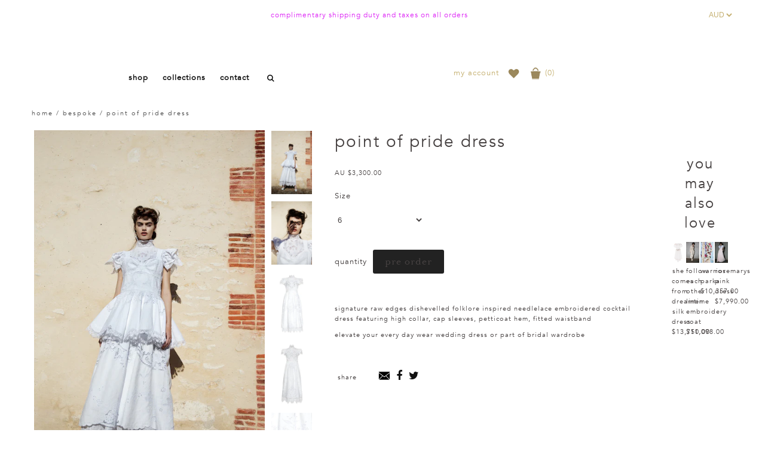

--- FILE ---
content_type: text/html; charset=utf-8
request_url: https://www.nevenka.com.au/collections/one-of-a-kind/products/pointofpridedress
body_size: 21782
content:
<!DOCTYPE html>
<!--[if lt IE 7 ]><html class="ie ie6" lang="en"> <![endif]-->
<!--[if IE 7 ]><html class="ie ie7" lang="en"> <![endif]-->
<!--[if IE 8 ]><html class="ie ie8" lang="en"> <![endif]-->
<!--[if (gte IE 9)|!(IE)]><!--><html lang="en"> <!--<![endif]-->
<head>

<meta name="facebook-domain-verification" content="rqlgk3zf5ome71fkvxrp1a92mjp4v9" />
  
<meta name="google-site-verification" content="LfoRv8u6UHaoezkmOvMNbI981l_hF-4L68IfML2Ialk" />
  
<meta name="p:domain_verify" content="b9b6c9bd87f8c523a89f589cacc06ea5”/>
                                                                                           
  <meta charset="utf-8" />

  <!-- Basic Page Needs

    ================================================== -->                                       
                       
  <title>
    point of pride dress &ndash; nevenka
  </title>
  
	<script>
	  var iwish_template='product.pre-order';
	  var iwish_cid='';
	</script>
	<script src="//www.nevenka.com.au/cdn/shop/t/3/assets/iwishHeader.js?v=24354550780871569831457515868" type="text/javascript"></script>


  
  <meta name="description" content="signature raw edges dishevelled folklore inspired needlelace embroidered cocktail dress featuring high collar, cap sleeves, petticoat hem, fitted waistband elevate your every day wear wedding dress or part of bridal wardrobe" />
  
  
  <link rel="canonical" href="https://www.nevenka.com.au/products/pointofpridedress" />

  

<meta property="og:type" content="product">
<meta property="og:title" content="point of pride dress">
<meta property="og:url" content="https://www.nevenka.com.au/products/pointofpridedress">
<meta property="og:description" content="signature raw edges dishevelled folklore inspired needlelace embroidered cocktail dress featuring high collar, cap sleeves, petticoat hem, fitted waistband
elevate your every day wear wedding dress or part of bridal wardrobe">

<meta property="og:image" content="http://www.nevenka.com.au/cdn/shop/products/pointofpride_grande.jpg?v=1653367057">
<meta property="og:image:secure_url" content="https://www.nevenka.com.au/cdn/shop/products/pointofpride_grande.jpg?v=1653367057">

<meta property="og:image" content="http://www.nevenka.com.au/cdn/shop/products/look_12_b_b6a91fb1-8760-40a1-94e9-92101cecd48e_grande.jpg?v=1653367057">
<meta property="og:image:secure_url" content="https://www.nevenka.com.au/cdn/shop/products/look_12_b_b6a91fb1-8760-40a1-94e9-92101cecd48e_grande.jpg?v=1653367057">

<meta property="og:image" content="http://www.nevenka.com.au/cdn/shop/products/DR8388-cutwork-b_point_of_pride_dress_grande.jpg?v=1653367057">
<meta property="og:image:secure_url" content="https://www.nevenka.com.au/cdn/shop/products/DR8388-cutwork-b_point_of_pride_dress_grande.jpg?v=1653367057">

<meta property="og:price:amount" content="3,300.00">
<meta property="og:price:currency" content="AUD">

<meta property="og:site_name" content="nevenka">



<meta name="twitter:card" content="summary">


<meta name="twitter:site" content="@">


<meta name="twitter:title" content="point of pride dress">
<meta name="twitter:description" content="signature raw edges dishevelled folklore inspired needlelace embroidered cocktail dress featuring high collar, cap sleeves, petticoat hem, fitted waistband
elevate your every day wear wedding dress or">
<meta name="twitter:image" content="https://www.nevenka.com.au/cdn/shop/products/pointofpride_large.jpg?v=1653367057">
<meta name="twitter:image:width" content="480">
<meta name="twitter:image:height" content="480">

  
  <!-- CSS
================================================== -->

  <link href="//www.nevenka.com.au/cdn/shop/t/3/assets/stylesheet.css?v=111636655708192040531769093401" rel="stylesheet" type="text/css" media="all" />
  <link href="//www.nevenka.com.au/cdn/shop/t/3/assets/MyFontsWebfontsKit.css?v=82098100349718206341590159830" rel="stylesheet" type="text/css" media="all" />
  <link href="//www.nevenka.com.au/cdn/shop/t/3/assets/font-awesome.css?v=153272534747347864671457514911" rel="stylesheet" type="text/css" media="all" />
  <link href="//www.nevenka.com.au/cdn/shop/t/3/assets/queries.css?v=80014306840568202701764667793" rel="stylesheet" type="text/css" media="all" />
  <link href="//www.nevenka.com.au/cdn/shop/t/3/assets/custom.css?v=137456178530097894741700797388" rel="stylesheet" type="text/css" media="all" />
    
    
  
  
  

  
    
  
  
     

  
     

  
  
  <link href='//fonts.googleapis.com/css?family=Montserrat:400,700' rel='stylesheet' type='text/css'>
    

  
       

  
  
  <link href='//fonts.googleapis.com/css?family=Open+Sans:400,300,700' rel='stylesheet' type='text/css'>
    
  
  
  
  
  
  
  
  
      

  
   
  
  
  
  <link href='//fonts.googleapis.com/css?family=Questrial' rel='stylesheet' type='text/css'>
     
  
  
      

  
  
  <link href='//fonts.googleapis.com/css?family=Roboto:400,500,300' rel='stylesheet' type='text/css'>
   

  
  
  <link href='//fonts.googleapis.com/css?family=Josefin+Sans:400,600,700,300' rel='stylesheet' type='text/css'>
   

  
  
  <link href='//fonts.googleapis.com/css?family=Source+Sans+Pro:400,600,300,700' rel='stylesheet' type='text/css'>
   
  <!--[if LTE IE 8]>
  <link href="//www.nevenka.com.au/cdn/shop/t/3/assets/gridlock.ie.css?v=133506513823680828761457309374" rel="stylesheet" type="text/css" media="all" />  
  <![endif]--> 
    <!--[if IE 7]>
  <link href="//www.nevenka.com.au/cdn/shop/t/3/assets/font-awesome-ie7.css?v=111952797986497000111457309373" rel="stylesheet" type="text/css" media="all" />
  <![endif]-->

  <!-- JS
================================================== -->


  <script type="text/javascript" src="//ajax.googleapis.com/ajax/libs/jquery/1.9.1/jquery.min.js"></script>

  <script src="//www.nevenka.com.au/cdn/shop/t/3/assets/theme.js?v=136721446657027837651597715800" type="text/javascript"></script> 
  <script src="//www.nevenka.com.au/cdn/shopifycloud/storefront/assets/themes_support/option_selection-b017cd28.js" type="text/javascript"></script>  
  <script src="//www.nevenka.com.au/cdn/shop/t/3/assets/handlebars.js?v=145461055731307658311457309374" type="text/javascript"></script>
  <script src="//www.nevenka.com.au/cdn/shop/t/3/assets/api.js?v=108513540937963795951457309370" type="text/javascript"></script>  
  <script src="//www.nevenka.com.au/cdn/shop/t/3/assets/jquery.fs.shifter.js?v=49917305197206640071457309377" type="text/javascript"></script>

  
  
  <!--[if lt IE 9]>
<script src="//html5shim.googlecode.com/svn/trunk/html5.js"></script>
<![endif]-->

  <meta name="viewport" content="width=device-width, initial-scale=1, maximum-scale=1">

  <!-- Favicons
================================================== -->

  <link rel="shortcut icon" href="//www.nevenka.com.au/cdn/shop/t/3/assets/favicon.png?v=91748387405708997781457379028">

  

  <script>window.performance && window.performance.mark && window.performance.mark('shopify.content_for_header.start');</script><meta id="shopify-digital-wallet" name="shopify-digital-wallet" content="/11854618/digital_wallets/dialog">
<meta name="shopify-checkout-api-token" content="eded4f43b0658383aa4da3cce16b35c7">
<meta id="in-context-paypal-metadata" data-shop-id="11854618" data-venmo-supported="false" data-environment="production" data-locale="en_US" data-paypal-v4="true" data-currency="AUD">
<link rel="alternate" type="application/json+oembed" href="https://www.nevenka.com.au/products/pointofpridedress.oembed">
<script async="async" src="/checkouts/internal/preloads.js?locale=en-AU"></script>
<script id="shopify-features" type="application/json">{"accessToken":"eded4f43b0658383aa4da3cce16b35c7","betas":["rich-media-storefront-analytics"],"domain":"www.nevenka.com.au","predictiveSearch":true,"shopId":11854618,"locale":"en"}</script>
<script>var Shopify = Shopify || {};
Shopify.shop = "nevenka-international.myshopify.com";
Shopify.locale = "en";
Shopify.currency = {"active":"AUD","rate":"1.0"};
Shopify.country = "AU";
Shopify.theme = {"name":"nevenka","id":102968199,"schema_name":null,"schema_version":null,"theme_store_id":null,"role":"main"};
Shopify.theme.handle = "null";
Shopify.theme.style = {"id":null,"handle":null};
Shopify.cdnHost = "www.nevenka.com.au/cdn";
Shopify.routes = Shopify.routes || {};
Shopify.routes.root = "/";</script>
<script type="module">!function(o){(o.Shopify=o.Shopify||{}).modules=!0}(window);</script>
<script>!function(o){function n(){var o=[];function n(){o.push(Array.prototype.slice.apply(arguments))}return n.q=o,n}var t=o.Shopify=o.Shopify||{};t.loadFeatures=n(),t.autoloadFeatures=n()}(window);</script>
<script id="shop-js-analytics" type="application/json">{"pageType":"product"}</script>
<script defer="defer" async type="module" src="//www.nevenka.com.au/cdn/shopifycloud/shop-js/modules/v2/client.init-shop-cart-sync_BT-GjEfc.en.esm.js"></script>
<script defer="defer" async type="module" src="//www.nevenka.com.au/cdn/shopifycloud/shop-js/modules/v2/chunk.common_D58fp_Oc.esm.js"></script>
<script defer="defer" async type="module" src="//www.nevenka.com.au/cdn/shopifycloud/shop-js/modules/v2/chunk.modal_xMitdFEc.esm.js"></script>
<script type="module">
  await import("//www.nevenka.com.au/cdn/shopifycloud/shop-js/modules/v2/client.init-shop-cart-sync_BT-GjEfc.en.esm.js");
await import("//www.nevenka.com.au/cdn/shopifycloud/shop-js/modules/v2/chunk.common_D58fp_Oc.esm.js");
await import("//www.nevenka.com.au/cdn/shopifycloud/shop-js/modules/v2/chunk.modal_xMitdFEc.esm.js");

  window.Shopify.SignInWithShop?.initShopCartSync?.({"fedCMEnabled":true,"windoidEnabled":true});

</script>
<script id="__st">var __st={"a":11854618,"offset":39600,"reqid":"2943b762-72d8-477a-8bdb-89f10874287b-1769136698","pageurl":"www.nevenka.com.au\/collections\/one-of-a-kind\/products\/pointofpridedress","u":"631feb4d49e1","p":"product","rtyp":"product","rid":3932207349827};</script>
<script>window.ShopifyPaypalV4VisibilityTracking = true;</script>
<script id="captcha-bootstrap">!function(){'use strict';const t='contact',e='account',n='new_comment',o=[[t,t],['blogs',n],['comments',n],[t,'customer']],c=[[e,'customer_login'],[e,'guest_login'],[e,'recover_customer_password'],[e,'create_customer']],r=t=>t.map((([t,e])=>`form[action*='/${t}']:not([data-nocaptcha='true']) input[name='form_type'][value='${e}']`)).join(','),a=t=>()=>t?[...document.querySelectorAll(t)].map((t=>t.form)):[];function s(){const t=[...o],e=r(t);return a(e)}const i='password',u='form_key',d=['recaptcha-v3-token','g-recaptcha-response','h-captcha-response',i],f=()=>{try{return window.sessionStorage}catch{return}},m='__shopify_v',_=t=>t.elements[u];function p(t,e,n=!1){try{const o=window.sessionStorage,c=JSON.parse(o.getItem(e)),{data:r}=function(t){const{data:e,action:n}=t;return t[m]||n?{data:e,action:n}:{data:t,action:n}}(c);for(const[e,n]of Object.entries(r))t.elements[e]&&(t.elements[e].value=n);n&&o.removeItem(e)}catch(o){console.error('form repopulation failed',{error:o})}}const l='form_type',E='cptcha';function T(t){t.dataset[E]=!0}const w=window,h=w.document,L='Shopify',v='ce_forms',y='captcha';let A=!1;((t,e)=>{const n=(g='f06e6c50-85a8-45c8-87d0-21a2b65856fe',I='https://cdn.shopify.com/shopifycloud/storefront-forms-hcaptcha/ce_storefront_forms_captcha_hcaptcha.v1.5.2.iife.js',D={infoText:'Protected by hCaptcha',privacyText:'Privacy',termsText:'Terms'},(t,e,n)=>{const o=w[L][v],c=o.bindForm;if(c)return c(t,g,e,D).then(n);var r;o.q.push([[t,g,e,D],n]),r=I,A||(h.body.append(Object.assign(h.createElement('script'),{id:'captcha-provider',async:!0,src:r})),A=!0)});var g,I,D;w[L]=w[L]||{},w[L][v]=w[L][v]||{},w[L][v].q=[],w[L][y]=w[L][y]||{},w[L][y].protect=function(t,e){n(t,void 0,e),T(t)},Object.freeze(w[L][y]),function(t,e,n,w,h,L){const[v,y,A,g]=function(t,e,n){const i=e?o:[],u=t?c:[],d=[...i,...u],f=r(d),m=r(i),_=r(d.filter((([t,e])=>n.includes(e))));return[a(f),a(m),a(_),s()]}(w,h,L),I=t=>{const e=t.target;return e instanceof HTMLFormElement?e:e&&e.form},D=t=>v().includes(t);t.addEventListener('submit',(t=>{const e=I(t);if(!e)return;const n=D(e)&&!e.dataset.hcaptchaBound&&!e.dataset.recaptchaBound,o=_(e),c=g().includes(e)&&(!o||!o.value);(n||c)&&t.preventDefault(),c&&!n&&(function(t){try{if(!f())return;!function(t){const e=f();if(!e)return;const n=_(t);if(!n)return;const o=n.value;o&&e.removeItem(o)}(t);const e=Array.from(Array(32),(()=>Math.random().toString(36)[2])).join('');!function(t,e){_(t)||t.append(Object.assign(document.createElement('input'),{type:'hidden',name:u})),t.elements[u].value=e}(t,e),function(t,e){const n=f();if(!n)return;const o=[...t.querySelectorAll(`input[type='${i}']`)].map((({name:t})=>t)),c=[...d,...o],r={};for(const[a,s]of new FormData(t).entries())c.includes(a)||(r[a]=s);n.setItem(e,JSON.stringify({[m]:1,action:t.action,data:r}))}(t,e)}catch(e){console.error('failed to persist form',e)}}(e),e.submit())}));const S=(t,e)=>{t&&!t.dataset[E]&&(n(t,e.some((e=>e===t))),T(t))};for(const o of['focusin','change'])t.addEventListener(o,(t=>{const e=I(t);D(e)&&S(e,y())}));const B=e.get('form_key'),M=e.get(l),P=B&&M;t.addEventListener('DOMContentLoaded',(()=>{const t=y();if(P)for(const e of t)e.elements[l].value===M&&p(e,B);[...new Set([...A(),...v().filter((t=>'true'===t.dataset.shopifyCaptcha))])].forEach((e=>S(e,t)))}))}(h,new URLSearchParams(w.location.search),n,t,e,['guest_login'])})(!0,!0)}();</script>
<script integrity="sha256-4kQ18oKyAcykRKYeNunJcIwy7WH5gtpwJnB7kiuLZ1E=" data-source-attribution="shopify.loadfeatures" defer="defer" src="//www.nevenka.com.au/cdn/shopifycloud/storefront/assets/storefront/load_feature-a0a9edcb.js" crossorigin="anonymous"></script>
<script data-source-attribution="shopify.dynamic_checkout.dynamic.init">var Shopify=Shopify||{};Shopify.PaymentButton=Shopify.PaymentButton||{isStorefrontPortableWallets:!0,init:function(){window.Shopify.PaymentButton.init=function(){};var t=document.createElement("script");t.src="https://www.nevenka.com.au/cdn/shopifycloud/portable-wallets/latest/portable-wallets.en.js",t.type="module",document.head.appendChild(t)}};
</script>
<script data-source-attribution="shopify.dynamic_checkout.buyer_consent">
  function portableWalletsHideBuyerConsent(e){var t=document.getElementById("shopify-buyer-consent"),n=document.getElementById("shopify-subscription-policy-button");t&&n&&(t.classList.add("hidden"),t.setAttribute("aria-hidden","true"),n.removeEventListener("click",e))}function portableWalletsShowBuyerConsent(e){var t=document.getElementById("shopify-buyer-consent"),n=document.getElementById("shopify-subscription-policy-button");t&&n&&(t.classList.remove("hidden"),t.removeAttribute("aria-hidden"),n.addEventListener("click",e))}window.Shopify?.PaymentButton&&(window.Shopify.PaymentButton.hideBuyerConsent=portableWalletsHideBuyerConsent,window.Shopify.PaymentButton.showBuyerConsent=portableWalletsShowBuyerConsent);
</script>
<script data-source-attribution="shopify.dynamic_checkout.cart.bootstrap">document.addEventListener("DOMContentLoaded",(function(){function t(){return document.querySelector("shopify-accelerated-checkout-cart, shopify-accelerated-checkout")}if(t())Shopify.PaymentButton.init();else{new MutationObserver((function(e,n){t()&&(Shopify.PaymentButton.init(),n.disconnect())})).observe(document.body,{childList:!0,subtree:!0})}}));
</script>
<link id="shopify-accelerated-checkout-styles" rel="stylesheet" media="screen" href="https://www.nevenka.com.au/cdn/shopifycloud/portable-wallets/latest/accelerated-checkout-backwards-compat.css" crossorigin="anonymous">
<style id="shopify-accelerated-checkout-cart">
        #shopify-buyer-consent {
  margin-top: 1em;
  display: inline-block;
  width: 100%;
}

#shopify-buyer-consent.hidden {
  display: none;
}

#shopify-subscription-policy-button {
  background: none;
  border: none;
  padding: 0;
  text-decoration: underline;
  font-size: inherit;
  cursor: pointer;
}

#shopify-subscription-policy-button::before {
  box-shadow: none;
}

      </style>

<script>window.performance && window.performance.mark && window.performance.mark('shopify.content_for_header.end');</script>


  <script type="text/javascript">

    $(window).load(function() {  
      $('.prod-container').matchHeight();

    });
  </script>   

  <!-- BEGIN SHOPIFY GALLERY -->
  <script src="//www.nevenka.com.au/cdn/shop/t/3/assets/masonry.js?v=109323621299823546881467010196"></script>
  <script src="//www.nevenka.com.au/cdn/shop/t/3/assets/shopifygallery.js?v=171506249399204658591467010190"></script>
  <link href="//www.nevenka.com.au/cdn/shop/t/3/assets/shopifygallery.css?v=19379140826058565731736925986" rel="stylesheet" type="text/css" media="all" />
  <!-- END SHOPIFY GALLERY -->
  
<!-- BEGIN app block: shopify://apps/klaviyo-email-marketing-sms/blocks/klaviyo-onsite-embed/2632fe16-c075-4321-a88b-50b567f42507 -->












  <script async src="https://static.klaviyo.com/onsite/js/YkMeQR/klaviyo.js?company_id=YkMeQR"></script>
  <script>!function(){if(!window.klaviyo){window._klOnsite=window._klOnsite||[];try{window.klaviyo=new Proxy({},{get:function(n,i){return"push"===i?function(){var n;(n=window._klOnsite).push.apply(n,arguments)}:function(){for(var n=arguments.length,o=new Array(n),w=0;w<n;w++)o[w]=arguments[w];var t="function"==typeof o[o.length-1]?o.pop():void 0,e=new Promise((function(n){window._klOnsite.push([i].concat(o,[function(i){t&&t(i),n(i)}]))}));return e}}})}catch(n){window.klaviyo=window.klaviyo||[],window.klaviyo.push=function(){var n;(n=window._klOnsite).push.apply(n,arguments)}}}}();</script>

  
    <script id="viewed_product">
      if (item == null) {
        var _learnq = _learnq || [];

        var MetafieldReviews = null
        var MetafieldYotpoRating = null
        var MetafieldYotpoCount = null
        var MetafieldLooxRating = null
        var MetafieldLooxCount = null
        var okendoProduct = null
        var okendoProductReviewCount = null
        var okendoProductReviewAverageValue = null
        try {
          // The following fields are used for Customer Hub recently viewed in order to add reviews.
          // This information is not part of __kla_viewed. Instead, it is part of __kla_viewed_reviewed_items
          MetafieldReviews = {};
          MetafieldYotpoRating = null
          MetafieldYotpoCount = null
          MetafieldLooxRating = null
          MetafieldLooxCount = null

          okendoProduct = null
          // If the okendo metafield is not legacy, it will error, which then requires the new json formatted data
          if (okendoProduct && 'error' in okendoProduct) {
            okendoProduct = null
          }
          okendoProductReviewCount = okendoProduct ? okendoProduct.reviewCount : null
          okendoProductReviewAverageValue = okendoProduct ? okendoProduct.reviewAverageValue : null
        } catch (error) {
          console.error('Error in Klaviyo onsite reviews tracking:', error);
        }

        var item = {
          Name: "point of pride dress",
          ProductID: 3932207349827,
          Categories: ["bespoke","dresses","everything","one-of-a-kind"],
          ImageURL: "https://www.nevenka.com.au/cdn/shop/products/pointofpride_grande.jpg?v=1653367057",
          URL: "https://www.nevenka.com.au/products/pointofpridedress",
          Brand: "nevenka",
          Price: "$3,300.00",
          Value: "3,300.00",
          CompareAtPrice: "$0.00"
        };
        _learnq.push(['track', 'Viewed Product', item]);
        _learnq.push(['trackViewedItem', {
          Title: item.Name,
          ItemId: item.ProductID,
          Categories: item.Categories,
          ImageUrl: item.ImageURL,
          Url: item.URL,
          Metadata: {
            Brand: item.Brand,
            Price: item.Price,
            Value: item.Value,
            CompareAtPrice: item.CompareAtPrice
          },
          metafields:{
            reviews: MetafieldReviews,
            yotpo:{
              rating: MetafieldYotpoRating,
              count: MetafieldYotpoCount,
            },
            loox:{
              rating: MetafieldLooxRating,
              count: MetafieldLooxCount,
            },
            okendo: {
              rating: okendoProductReviewAverageValue,
              count: okendoProductReviewCount,
            }
          }
        }]);
      }
    </script>
  




  <script>
    window.klaviyoReviewsProductDesignMode = false
  </script>







<!-- END app block --><link href="https://monorail-edge.shopifysvc.com" rel="dns-prefetch">
<script>(function(){if ("sendBeacon" in navigator && "performance" in window) {try {var session_token_from_headers = performance.getEntriesByType('navigation')[0].serverTiming.find(x => x.name == '_s').description;} catch {var session_token_from_headers = undefined;}var session_cookie_matches = document.cookie.match(/_shopify_s=([^;]*)/);var session_token_from_cookie = session_cookie_matches && session_cookie_matches.length === 2 ? session_cookie_matches[1] : "";var session_token = session_token_from_headers || session_token_from_cookie || "";function handle_abandonment_event(e) {var entries = performance.getEntries().filter(function(entry) {return /monorail-edge.shopifysvc.com/.test(entry.name);});if (!window.abandonment_tracked && entries.length === 0) {window.abandonment_tracked = true;var currentMs = Date.now();var navigation_start = performance.timing.navigationStart;var payload = {shop_id: 11854618,url: window.location.href,navigation_start,duration: currentMs - navigation_start,session_token,page_type: "product"};window.navigator.sendBeacon("https://monorail-edge.shopifysvc.com/v1/produce", JSON.stringify({schema_id: "online_store_buyer_site_abandonment/1.1",payload: payload,metadata: {event_created_at_ms: currentMs,event_sent_at_ms: currentMs}}));}}window.addEventListener('pagehide', handle_abandonment_event);}}());</script>
<script id="web-pixels-manager-setup">(function e(e,d,r,n,o){if(void 0===o&&(o={}),!Boolean(null===(a=null===(i=window.Shopify)||void 0===i?void 0:i.analytics)||void 0===a?void 0:a.replayQueue)){var i,a;window.Shopify=window.Shopify||{};var t=window.Shopify;t.analytics=t.analytics||{};var s=t.analytics;s.replayQueue=[],s.publish=function(e,d,r){return s.replayQueue.push([e,d,r]),!0};try{self.performance.mark("wpm:start")}catch(e){}var l=function(){var e={modern:/Edge?\/(1{2}[4-9]|1[2-9]\d|[2-9]\d{2}|\d{4,})\.\d+(\.\d+|)|Firefox\/(1{2}[4-9]|1[2-9]\d|[2-9]\d{2}|\d{4,})\.\d+(\.\d+|)|Chrom(ium|e)\/(9{2}|\d{3,})\.\d+(\.\d+|)|(Maci|X1{2}).+ Version\/(15\.\d+|(1[6-9]|[2-9]\d|\d{3,})\.\d+)([,.]\d+|)( \(\w+\)|)( Mobile\/\w+|) Safari\/|Chrome.+OPR\/(9{2}|\d{3,})\.\d+\.\d+|(CPU[ +]OS|iPhone[ +]OS|CPU[ +]iPhone|CPU IPhone OS|CPU iPad OS)[ +]+(15[._]\d+|(1[6-9]|[2-9]\d|\d{3,})[._]\d+)([._]\d+|)|Android:?[ /-](13[3-9]|1[4-9]\d|[2-9]\d{2}|\d{4,})(\.\d+|)(\.\d+|)|Android.+Firefox\/(13[5-9]|1[4-9]\d|[2-9]\d{2}|\d{4,})\.\d+(\.\d+|)|Android.+Chrom(ium|e)\/(13[3-9]|1[4-9]\d|[2-9]\d{2}|\d{4,})\.\d+(\.\d+|)|SamsungBrowser\/([2-9]\d|\d{3,})\.\d+/,legacy:/Edge?\/(1[6-9]|[2-9]\d|\d{3,})\.\d+(\.\d+|)|Firefox\/(5[4-9]|[6-9]\d|\d{3,})\.\d+(\.\d+|)|Chrom(ium|e)\/(5[1-9]|[6-9]\d|\d{3,})\.\d+(\.\d+|)([\d.]+$|.*Safari\/(?![\d.]+ Edge\/[\d.]+$))|(Maci|X1{2}).+ Version\/(10\.\d+|(1[1-9]|[2-9]\d|\d{3,})\.\d+)([,.]\d+|)( \(\w+\)|)( Mobile\/\w+|) Safari\/|Chrome.+OPR\/(3[89]|[4-9]\d|\d{3,})\.\d+\.\d+|(CPU[ +]OS|iPhone[ +]OS|CPU[ +]iPhone|CPU IPhone OS|CPU iPad OS)[ +]+(10[._]\d+|(1[1-9]|[2-9]\d|\d{3,})[._]\d+)([._]\d+|)|Android:?[ /-](13[3-9]|1[4-9]\d|[2-9]\d{2}|\d{4,})(\.\d+|)(\.\d+|)|Mobile Safari.+OPR\/([89]\d|\d{3,})\.\d+\.\d+|Android.+Firefox\/(13[5-9]|1[4-9]\d|[2-9]\d{2}|\d{4,})\.\d+(\.\d+|)|Android.+Chrom(ium|e)\/(13[3-9]|1[4-9]\d|[2-9]\d{2}|\d{4,})\.\d+(\.\d+|)|Android.+(UC? ?Browser|UCWEB|U3)[ /]?(15\.([5-9]|\d{2,})|(1[6-9]|[2-9]\d|\d{3,})\.\d+)\.\d+|SamsungBrowser\/(5\.\d+|([6-9]|\d{2,})\.\d+)|Android.+MQ{2}Browser\/(14(\.(9|\d{2,})|)|(1[5-9]|[2-9]\d|\d{3,})(\.\d+|))(\.\d+|)|K[Aa][Ii]OS\/(3\.\d+|([4-9]|\d{2,})\.\d+)(\.\d+|)/},d=e.modern,r=e.legacy,n=navigator.userAgent;return n.match(d)?"modern":n.match(r)?"legacy":"unknown"}(),u="modern"===l?"modern":"legacy",c=(null!=n?n:{modern:"",legacy:""})[u],f=function(e){return[e.baseUrl,"/wpm","/b",e.hashVersion,"modern"===e.buildTarget?"m":"l",".js"].join("")}({baseUrl:d,hashVersion:r,buildTarget:u}),m=function(e){var d=e.version,r=e.bundleTarget,n=e.surface,o=e.pageUrl,i=e.monorailEndpoint;return{emit:function(e){var a=e.status,t=e.errorMsg,s=(new Date).getTime(),l=JSON.stringify({metadata:{event_sent_at_ms:s},events:[{schema_id:"web_pixels_manager_load/3.1",payload:{version:d,bundle_target:r,page_url:o,status:a,surface:n,error_msg:t},metadata:{event_created_at_ms:s}}]});if(!i)return console&&console.warn&&console.warn("[Web Pixels Manager] No Monorail endpoint provided, skipping logging."),!1;try{return self.navigator.sendBeacon.bind(self.navigator)(i,l)}catch(e){}var u=new XMLHttpRequest;try{return u.open("POST",i,!0),u.setRequestHeader("Content-Type","text/plain"),u.send(l),!0}catch(e){return console&&console.warn&&console.warn("[Web Pixels Manager] Got an unhandled error while logging to Monorail."),!1}}}}({version:r,bundleTarget:l,surface:e.surface,pageUrl:self.location.href,monorailEndpoint:e.monorailEndpoint});try{o.browserTarget=l,function(e){var d=e.src,r=e.async,n=void 0===r||r,o=e.onload,i=e.onerror,a=e.sri,t=e.scriptDataAttributes,s=void 0===t?{}:t,l=document.createElement("script"),u=document.querySelector("head"),c=document.querySelector("body");if(l.async=n,l.src=d,a&&(l.integrity=a,l.crossOrigin="anonymous"),s)for(var f in s)if(Object.prototype.hasOwnProperty.call(s,f))try{l.dataset[f]=s[f]}catch(e){}if(o&&l.addEventListener("load",o),i&&l.addEventListener("error",i),u)u.appendChild(l);else{if(!c)throw new Error("Did not find a head or body element to append the script");c.appendChild(l)}}({src:f,async:!0,onload:function(){if(!function(){var e,d;return Boolean(null===(d=null===(e=window.Shopify)||void 0===e?void 0:e.analytics)||void 0===d?void 0:d.initialized)}()){var d=window.webPixelsManager.init(e)||void 0;if(d){var r=window.Shopify.analytics;r.replayQueue.forEach((function(e){var r=e[0],n=e[1],o=e[2];d.publishCustomEvent(r,n,o)})),r.replayQueue=[],r.publish=d.publishCustomEvent,r.visitor=d.visitor,r.initialized=!0}}},onerror:function(){return m.emit({status:"failed",errorMsg:"".concat(f," has failed to load")})},sri:function(e){var d=/^sha384-[A-Za-z0-9+/=]+$/;return"string"==typeof e&&d.test(e)}(c)?c:"",scriptDataAttributes:o}),m.emit({status:"loading"})}catch(e){m.emit({status:"failed",errorMsg:(null==e?void 0:e.message)||"Unknown error"})}}})({shopId: 11854618,storefrontBaseUrl: "https://www.nevenka.com.au",extensionsBaseUrl: "https://extensions.shopifycdn.com/cdn/shopifycloud/web-pixels-manager",monorailEndpoint: "https://monorail-edge.shopifysvc.com/unstable/produce_batch",surface: "storefront-renderer",enabledBetaFlags: ["2dca8a86"],webPixelsConfigList: [{"id":"199328000","configuration":"{\"pixel_id\":\"145239234040137\",\"pixel_type\":\"facebook_pixel\",\"metaapp_system_user_token\":\"-\"}","eventPayloadVersion":"v1","runtimeContext":"OPEN","scriptVersion":"ca16bc87fe92b6042fbaa3acc2fbdaa6","type":"APP","apiClientId":2329312,"privacyPurposes":["ANALYTICS","MARKETING","SALE_OF_DATA"],"dataSharingAdjustments":{"protectedCustomerApprovalScopes":["read_customer_address","read_customer_email","read_customer_name","read_customer_personal_data","read_customer_phone"]}},{"id":"62423296","eventPayloadVersion":"v1","runtimeContext":"LAX","scriptVersion":"1","type":"CUSTOM","privacyPurposes":["MARKETING"],"name":"Meta pixel (migrated)"},{"id":"77660416","eventPayloadVersion":"v1","runtimeContext":"LAX","scriptVersion":"1","type":"CUSTOM","privacyPurposes":["ANALYTICS"],"name":"Google Analytics tag (migrated)"},{"id":"shopify-app-pixel","configuration":"{}","eventPayloadVersion":"v1","runtimeContext":"STRICT","scriptVersion":"0450","apiClientId":"shopify-pixel","type":"APP","privacyPurposes":["ANALYTICS","MARKETING"]},{"id":"shopify-custom-pixel","eventPayloadVersion":"v1","runtimeContext":"LAX","scriptVersion":"0450","apiClientId":"shopify-pixel","type":"CUSTOM","privacyPurposes":["ANALYTICS","MARKETING"]}],isMerchantRequest: false,initData: {"shop":{"name":"nevenka","paymentSettings":{"currencyCode":"AUD"},"myshopifyDomain":"nevenka-international.myshopify.com","countryCode":"AU","storefrontUrl":"https:\/\/www.nevenka.com.au"},"customer":null,"cart":null,"checkout":null,"productVariants":[{"price":{"amount":3300.0,"currencyCode":"AUD"},"product":{"title":"point of pride dress","vendor":"nevenka","id":"3932207349827","untranslatedTitle":"point of pride dress","url":"\/products\/pointofpridedress","type":"dress"},"id":"29417381822531","image":{"src":"\/\/www.nevenka.com.au\/cdn\/shop\/products\/pointofpride.jpg?v=1653367057"},"sku":"dr8388b-cutwork-6","title":"6","untranslatedTitle":"6"},{"price":{"amount":3300.0,"currencyCode":"AUD"},"product":{"title":"point of pride dress","vendor":"nevenka","id":"3932207349827","untranslatedTitle":"point of pride dress","url":"\/products\/pointofpridedress","type":"dress"},"id":"29417381855299","image":{"src":"\/\/www.nevenka.com.au\/cdn\/shop\/products\/pointofpride.jpg?v=1653367057"},"sku":"dr8388b-cutwork-8","title":"8","untranslatedTitle":"8"},{"price":{"amount":3300.0,"currencyCode":"AUD"},"product":{"title":"point of pride dress","vendor":"nevenka","id":"3932207349827","untranslatedTitle":"point of pride dress","url":"\/products\/pointofpridedress","type":"dress"},"id":"29417381888067","image":{"src":"\/\/www.nevenka.com.au\/cdn\/shop\/products\/pointofpride.jpg?v=1653367057"},"sku":"dr8388b-cutwork-10","title":"10","untranslatedTitle":"10"},{"price":{"amount":3300.0,"currencyCode":"AUD"},"product":{"title":"point of pride dress","vendor":"nevenka","id":"3932207349827","untranslatedTitle":"point of pride dress","url":"\/products\/pointofpridedress","type":"dress"},"id":"29417381920835","image":{"src":"\/\/www.nevenka.com.au\/cdn\/shop\/products\/pointofpride.jpg?v=1653367057"},"sku":"dr8388b-cutwork-12","title":"12","untranslatedTitle":"12"},{"price":{"amount":3300.0,"currencyCode":"AUD"},"product":{"title":"point of pride dress","vendor":"nevenka","id":"3932207349827","untranslatedTitle":"point of pride dress","url":"\/products\/pointofpridedress","type":"dress"},"id":"29417381953603","image":{"src":"\/\/www.nevenka.com.au\/cdn\/shop\/products\/pointofpride.jpg?v=1653367057"},"sku":"dr8388b-cutwork-14","title":"14","untranslatedTitle":"14"}],"purchasingCompany":null},},"https://www.nevenka.com.au/cdn","fcfee988w5aeb613cpc8e4bc33m6693e112",{"modern":"","legacy":""},{"shopId":"11854618","storefrontBaseUrl":"https:\/\/www.nevenka.com.au","extensionBaseUrl":"https:\/\/extensions.shopifycdn.com\/cdn\/shopifycloud\/web-pixels-manager","surface":"storefront-renderer","enabledBetaFlags":"[\"2dca8a86\"]","isMerchantRequest":"false","hashVersion":"fcfee988w5aeb613cpc8e4bc33m6693e112","publish":"custom","events":"[[\"page_viewed\",{}],[\"product_viewed\",{\"productVariant\":{\"price\":{\"amount\":3300.0,\"currencyCode\":\"AUD\"},\"product\":{\"title\":\"point of pride dress\",\"vendor\":\"nevenka\",\"id\":\"3932207349827\",\"untranslatedTitle\":\"point of pride dress\",\"url\":\"\/products\/pointofpridedress\",\"type\":\"dress\"},\"id\":\"29417381822531\",\"image\":{\"src\":\"\/\/www.nevenka.com.au\/cdn\/shop\/products\/pointofpride.jpg?v=1653367057\"},\"sku\":\"dr8388b-cutwork-6\",\"title\":\"6\",\"untranslatedTitle\":\"6\"}}]]"});</script><script>
  window.ShopifyAnalytics = window.ShopifyAnalytics || {};
  window.ShopifyAnalytics.meta = window.ShopifyAnalytics.meta || {};
  window.ShopifyAnalytics.meta.currency = 'AUD';
  var meta = {"product":{"id":3932207349827,"gid":"gid:\/\/shopify\/Product\/3932207349827","vendor":"nevenka","type":"dress","handle":"pointofpridedress","variants":[{"id":29417381822531,"price":330000,"name":"point of pride dress - 6","public_title":"6","sku":"dr8388b-cutwork-6"},{"id":29417381855299,"price":330000,"name":"point of pride dress - 8","public_title":"8","sku":"dr8388b-cutwork-8"},{"id":29417381888067,"price":330000,"name":"point of pride dress - 10","public_title":"10","sku":"dr8388b-cutwork-10"},{"id":29417381920835,"price":330000,"name":"point of pride dress - 12","public_title":"12","sku":"dr8388b-cutwork-12"},{"id":29417381953603,"price":330000,"name":"point of pride dress - 14","public_title":"14","sku":"dr8388b-cutwork-14"}],"remote":false},"page":{"pageType":"product","resourceType":"product","resourceId":3932207349827,"requestId":"2943b762-72d8-477a-8bdb-89f10874287b-1769136698"}};
  for (var attr in meta) {
    window.ShopifyAnalytics.meta[attr] = meta[attr];
  }
</script>
<script class="analytics">
  (function () {
    var customDocumentWrite = function(content) {
      var jquery = null;

      if (window.jQuery) {
        jquery = window.jQuery;
      } else if (window.Checkout && window.Checkout.$) {
        jquery = window.Checkout.$;
      }

      if (jquery) {
        jquery('body').append(content);
      }
    };

    var hasLoggedConversion = function(token) {
      if (token) {
        return document.cookie.indexOf('loggedConversion=' + token) !== -1;
      }
      return false;
    }

    var setCookieIfConversion = function(token) {
      if (token) {
        var twoMonthsFromNow = new Date(Date.now());
        twoMonthsFromNow.setMonth(twoMonthsFromNow.getMonth() + 2);

        document.cookie = 'loggedConversion=' + token + '; expires=' + twoMonthsFromNow;
      }
    }

    var trekkie = window.ShopifyAnalytics.lib = window.trekkie = window.trekkie || [];
    if (trekkie.integrations) {
      return;
    }
    trekkie.methods = [
      'identify',
      'page',
      'ready',
      'track',
      'trackForm',
      'trackLink'
    ];
    trekkie.factory = function(method) {
      return function() {
        var args = Array.prototype.slice.call(arguments);
        args.unshift(method);
        trekkie.push(args);
        return trekkie;
      };
    };
    for (var i = 0; i < trekkie.methods.length; i++) {
      var key = trekkie.methods[i];
      trekkie[key] = trekkie.factory(key);
    }
    trekkie.load = function(config) {
      trekkie.config = config || {};
      trekkie.config.initialDocumentCookie = document.cookie;
      var first = document.getElementsByTagName('script')[0];
      var script = document.createElement('script');
      script.type = 'text/javascript';
      script.onerror = function(e) {
        var scriptFallback = document.createElement('script');
        scriptFallback.type = 'text/javascript';
        scriptFallback.onerror = function(error) {
                var Monorail = {
      produce: function produce(monorailDomain, schemaId, payload) {
        var currentMs = new Date().getTime();
        var event = {
          schema_id: schemaId,
          payload: payload,
          metadata: {
            event_created_at_ms: currentMs,
            event_sent_at_ms: currentMs
          }
        };
        return Monorail.sendRequest("https://" + monorailDomain + "/v1/produce", JSON.stringify(event));
      },
      sendRequest: function sendRequest(endpointUrl, payload) {
        // Try the sendBeacon API
        if (window && window.navigator && typeof window.navigator.sendBeacon === 'function' && typeof window.Blob === 'function' && !Monorail.isIos12()) {
          var blobData = new window.Blob([payload], {
            type: 'text/plain'
          });

          if (window.navigator.sendBeacon(endpointUrl, blobData)) {
            return true;
          } // sendBeacon was not successful

        } // XHR beacon

        var xhr = new XMLHttpRequest();

        try {
          xhr.open('POST', endpointUrl);
          xhr.setRequestHeader('Content-Type', 'text/plain');
          xhr.send(payload);
        } catch (e) {
          console.log(e);
        }

        return false;
      },
      isIos12: function isIos12() {
        return window.navigator.userAgent.lastIndexOf('iPhone; CPU iPhone OS 12_') !== -1 || window.navigator.userAgent.lastIndexOf('iPad; CPU OS 12_') !== -1;
      }
    };
    Monorail.produce('monorail-edge.shopifysvc.com',
      'trekkie_storefront_load_errors/1.1',
      {shop_id: 11854618,
      theme_id: 102968199,
      app_name: "storefront",
      context_url: window.location.href,
      source_url: "//www.nevenka.com.au/cdn/s/trekkie.storefront.8d95595f799fbf7e1d32231b9a28fd43b70c67d3.min.js"});

        };
        scriptFallback.async = true;
        scriptFallback.src = '//www.nevenka.com.au/cdn/s/trekkie.storefront.8d95595f799fbf7e1d32231b9a28fd43b70c67d3.min.js';
        first.parentNode.insertBefore(scriptFallback, first);
      };
      script.async = true;
      script.src = '//www.nevenka.com.au/cdn/s/trekkie.storefront.8d95595f799fbf7e1d32231b9a28fd43b70c67d3.min.js';
      first.parentNode.insertBefore(script, first);
    };
    trekkie.load(
      {"Trekkie":{"appName":"storefront","development":false,"defaultAttributes":{"shopId":11854618,"isMerchantRequest":null,"themeId":102968199,"themeCityHash":"17583136233629517981","contentLanguage":"en","currency":"AUD","eventMetadataId":"6def460d-261a-413a-aad6-b2933c07db88"},"isServerSideCookieWritingEnabled":true,"monorailRegion":"shop_domain","enabledBetaFlags":["65f19447"]},"Session Attribution":{},"S2S":{"facebookCapiEnabled":true,"source":"trekkie-storefront-renderer","apiClientId":580111}}
    );

    var loaded = false;
    trekkie.ready(function() {
      if (loaded) return;
      loaded = true;

      window.ShopifyAnalytics.lib = window.trekkie;

      var originalDocumentWrite = document.write;
      document.write = customDocumentWrite;
      try { window.ShopifyAnalytics.merchantGoogleAnalytics.call(this); } catch(error) {};
      document.write = originalDocumentWrite;

      window.ShopifyAnalytics.lib.page(null,{"pageType":"product","resourceType":"product","resourceId":3932207349827,"requestId":"2943b762-72d8-477a-8bdb-89f10874287b-1769136698","shopifyEmitted":true});

      var match = window.location.pathname.match(/checkouts\/(.+)\/(thank_you|post_purchase)/)
      var token = match? match[1]: undefined;
      if (!hasLoggedConversion(token)) {
        setCookieIfConversion(token);
        window.ShopifyAnalytics.lib.track("Viewed Product",{"currency":"AUD","variantId":29417381822531,"productId":3932207349827,"productGid":"gid:\/\/shopify\/Product\/3932207349827","name":"point of pride dress - 6","price":"3300.00","sku":"dr8388b-cutwork-6","brand":"nevenka","variant":"6","category":"dress","nonInteraction":true,"remote":false},undefined,undefined,{"shopifyEmitted":true});
      window.ShopifyAnalytics.lib.track("monorail:\/\/trekkie_storefront_viewed_product\/1.1",{"currency":"AUD","variantId":29417381822531,"productId":3932207349827,"productGid":"gid:\/\/shopify\/Product\/3932207349827","name":"point of pride dress - 6","price":"3300.00","sku":"dr8388b-cutwork-6","brand":"nevenka","variant":"6","category":"dress","nonInteraction":true,"remote":false,"referer":"https:\/\/www.nevenka.com.au\/collections\/one-of-a-kind\/products\/pointofpridedress"});
      }
    });


        var eventsListenerScript = document.createElement('script');
        eventsListenerScript.async = true;
        eventsListenerScript.src = "//www.nevenka.com.au/cdn/shopifycloud/storefront/assets/shop_events_listener-3da45d37.js";
        document.getElementsByTagName('head')[0].appendChild(eventsListenerScript);

})();</script>
  <script>
  if (!window.ga || (window.ga && typeof window.ga !== 'function')) {
    window.ga = function ga() {
      (window.ga.q = window.ga.q || []).push(arguments);
      if (window.Shopify && window.Shopify.analytics && typeof window.Shopify.analytics.publish === 'function') {
        window.Shopify.analytics.publish("ga_stub_called", {}, {sendTo: "google_osp_migration"});
      }
      console.error("Shopify's Google Analytics stub called with:", Array.from(arguments), "\nSee https://help.shopify.com/manual/promoting-marketing/pixels/pixel-migration#google for more information.");
    };
    if (window.Shopify && window.Shopify.analytics && typeof window.Shopify.analytics.publish === 'function') {
      window.Shopify.analytics.publish("ga_stub_initialized", {}, {sendTo: "google_osp_migration"});
    }
  }
</script>
<script
  defer
  src="https://www.nevenka.com.au/cdn/shopifycloud/perf-kit/shopify-perf-kit-3.0.4.min.js"
  data-application="storefront-renderer"
  data-shop-id="11854618"
  data-render-region="gcp-us-central1"
  data-page-type="product"
  data-theme-instance-id="102968199"
  data-theme-name=""
  data-theme-version=""
  data-monorail-region="shop_domain"
  data-resource-timing-sampling-rate="10"
  data-shs="true"
  data-shs-beacon="true"
  data-shs-export-with-fetch="true"
  data-shs-logs-sample-rate="1"
  data-shs-beacon-endpoint="https://www.nevenka.com.au/api/collect"
></script>
</head>
                                                     
                                                     <!-- Hotjar Tracking Code for https://www.nevenka.com.au/ -->
<script>
    (function(h,o,t,j,a,r){
        h.hj=h.hj||function(){(h.hj.q=h.hj.q||[]).push(arguments)};
        h._hjSettings={hjid:2235986,hjsv:6};
        a=o.getElementsByTagName('head')[0];
        r=o.createElement('script');r.async=1;
        r.src=t+h._hjSettings.hjid+j+h._hjSettings.hjsv;
        a.appendChild(r);
    })(window,document,'https://static.hotjar.com/c/hotjar-','.js?sv=');
</script>

<body class="gridlock shifter product.pre-order">

  <div id="mobile-only">
    <div class="row">
      <ul id="mobile-menu" class="mobile-3">
        <li class="shifter-handle"></li>
        <li class="i5-none"><a href="/"><i class="fa fa-home"></i></a></li>
        
        <li>
                             
          <a href="/account/login"><i class="fa fa-user"></i></a>
          
        </li>
        
         <li>
              	
	<a class="iWishView" href="#" data-customer-id="0"> <img src="//www.nevenka.com.au/cdn/shop/t/3/assets/top-heart.png?v=175407349459353841471457530687" style="
    vertical-align: middle;" /></a>


            </li>
        
        <li class="curr"><select id="currencies" name="currencies">
  
  
  <option value="AUD" selected="selected">AUD</option>
  
    
    <option value="USD">USD</option>
    
  
    
    <option value="GBP">GBP</option>
    
  
    
  
    
    <option value="SGD">SGD</option>
    
  
    
    <option value="EUR">EUR</option>
    
  
    
    <option value="CAD">CAD</option>
    
  
</select></li>
                
        <li><a href="/cart"><img src="//www.nevenka.com.au/cdn/shop/t/3/assets/top-cart-2.png?v=69449983417704848691458211035" style="vertical-align:middle;" /> <span class="item_count">0</span></a></li>
        
      </ul>
    </div>
  </div>

  <div class="shifter-page"> 
    
	 
    <div class="page-wrap">
      <header>
        <div id="top-bar">
          <div class="row">
            <div class="desktop-4 tablet-1 mobile-half">
              &nbsp;
              <!--<form action="/search" method="get">
                <input type="text" name="q" id="q" placeholder="search" />
              </form> -->          
            </div>



            <div class="desktop-5 tablet-4 mobile-half">
              <span class="top-msg">complimentary shipping duty and taxes on all orders</span>
            </div>

            <ul id="cart" class="desktop-3 tablet-1 mobile-3">            
             <!-- 
              <li>
                                   
                <a href="/account/login">my account  <i class="fa fa-user"></i></a>
                
              </li>
              -->
              
              <li><select id="currencies" name="currencies">
  
  
  <option value="AUD" selected="selected">AUD</option>
  
    
    <option value="USD">USD</option>
    
  
    
    <option value="GBP">GBP</option>
    
  
    
  
    
    <option value="SGD">SGD</option>
    
  
    
    <option value="EUR">EUR</option>
    
  
    
    <option value="CAD">CAD</option>
    
  
</select></li>
              
           <!--   <li class="cart-overview">
                <a href="/cart">cart <i class="fa fa-shopping-cart"></i> 
                  <span class="item_count">0</span>
                </a>
              </li>-->
            </ul> 
          </div>
        </div>

        <div class="clear"></div>

        <div id="identity" class="row">        
          <div id="logo" class="desktop-4 desktop-push-4 tablet-2 mobile-3">       
            
            <a href="/">nevenka</a>
                       
          </div>  

<nav id="nav" role="navigation" class="desktop-6 tablet-4 mobile-3">
        <div id="navigation" class="row">      

          <ul id="nav" class="desktop-12 mobile-3">
            
                        
            
            
            <li class="dropdown"><a href="#" title="">shop</a>
              <ul class="submenu">
                
                <li><a href="/collections/ready-to-wear">ready to wear</a>
                  
                  

                </li>
                
                <li><a href="/collections/dresses">dresses</a>
                  
                  

                </li>
                
                <li><a href="/collections/wedding-dresses">occasion</a>
                  
                  

                </li>
                
                <li><a href="/collections/one-of-a-kind">made to order </a>
                  
                  

                </li>
                
                <li><a href="/collections/coats-jackets">coats & jackets</a>
                  
                  

                </li>
                
                <li><a href="/collections/skirts-pants">skirts & pants</a>
                  
                  

                </li>
                
                <li><a href="/collections/tops">tops</a>
                  
                  

                </li>
                
                <li><a href="/collections/accessories-footwear">shoes & accessories </a>
                  
                  

                </li>
                
                <li><a href="/">everything </a>
                  
                  

                </li>
                
                
              </ul>
            </li>
            
        
            
                        
            
            
            <li><a href="/pages/collectionspowerful-energy-of-the-feminine" title="">collections</a></li>
            
        
            
                        
            
            
            <li><a href="/pages/contact" title="">contact</a></li>
            
        
            
               <li>
                  <!--<form action="/search" method="get" id="top-bar1">
                <input type="text" name="q" id="q"  />
                  </form>-->
                 <a href="/search"><img src="//www.nevenka.com.au/cdn/shop/t/3/assets/search-bg.png?v=21159559939876783441457617064" style="vertical-align:middle;" /></a>
                </li>
          </ul> 
        </div> 
      </nav>
	  
          <ul class="desktop-3 tablet-6 mobile-3 mobile-hide" id="cart" style="margin-top:13px;">
           
              <li>
                                   
                <a href="/account/login">my account</a>
                
              </li>
              
            <li>
              	
	<a class="iWishView" href="#" data-customer-id="0"> <img src="//www.nevenka.com.au/cdn/shop/t/3/assets/top-heart.png?v=175407349459353841471457530687" style="
    vertical-align: middle;" /></a>


            </li>
			   <li class="cart-overview">
                <a href="/cart"><img src="//www.nevenka.com.au/cdn/shop/t/3/assets/top-cart.png?v=9494493058659705911457530677" style="vertical-align:middle;" />
                  <span class="item_count">(0)</span>
                </a>
              </li>
          </ul>                
        </div>
      </header>

      	        
      <div class="clear"></div>
	  
	 
				  	
				  <div id="content" class="row">	
					
					
					  <div id="breadcrumb" class="desktop-12">
    <a href="/" class="homepage-link" title="home">home</a>
    
                
    <span class="separator"> / </span> 
    
    
    <a href="/collections/one-of-a-kind" title="">bespoke</a>
    
    
    <span class="separator"> / </span>
    <span class="page-title">point of pride dress</span>
    
  </div>
<div class="clear"></div>
	
						
					
					<div itemscope itemtype="https://schema.org/Product" id="product-3932207349827" class="product-page">

  <meta itemprop="url" content="https://www.nevenka.com.au/products/pointofpridedress">
  <meta itemprop="image" content="//www.nevenka.com.au/cdn/shop/products/pointofpride_grande.jpg?v=1653367057">

  <div id="mob-product-images" class="owl-carousel desktop-hide tablet-hide mobile-3">
    
    <div class="mthumb"><img src="//www.nevenka.com.au/cdn/shop/products/pointofpride.jpg?v=1653367057" alt="point of pride dress"></div>
    
    <div class="mthumb"><img src="//www.nevenka.com.au/cdn/shop/products/look_12_b_b6a91fb1-8760-40a1-94e9-92101cecd48e.jpg?v=1653367057" alt="point of pride dress"></div>
    
    <div class="mthumb"><img src="//www.nevenka.com.au/cdn/shop/products/DR8388-cutwork-b_point_of_pride_dress.jpg?v=1653367057" alt="point of pride dress"></div>
    
    <div class="mthumb"><img src="//www.nevenka.com.au/cdn/shop/products/DR8388-cutwork-b_point_of_pride_dress_back.jpg?v=1653367057" alt="point of pride dress"></div>
    
    <div class="mthumb"><img src="//www.nevenka.com.au/cdn/shop/products/DR8388-cutwork-b_point_of_pride_dress_details.jpg?v=1653367057" alt="point of pride dress"></div>
    
    <div class="mthumb"><img src="//www.nevenka.com.au/cdn/shop/products/look_12_c.jpg?v=1652932277" alt="point of pride dress"></div>
    
  </div>    


  <div id="product-photos" class="desktop-5  tablet-3 mobile-hide">

    
    

    
    <div class="bigimage-3932207349827 desktop-10 tablet-5">
      <img id="3932207349827" data-image-id="36926481957120" src="//www.nevenka.com.au/cdn/shop/products/pointofpride.jpg?v=1653367057" alt='point of pride dress' title="point of pride dress"/>
    </div>
        
    <a href="//www.nevenka.com.au/cdn/shop/products/pointofpride.jpg?v=1653367057" data-image-id="36926481957120" class="clicker-3932207349827">
      <img class="thumbnail desktop-2 tablet-1" src="//www.nevenka.com.au/cdn/shop/products/pointofpride_medium.jpg?v=1653367057" alt="point of pride dress" data-image-id="36926481957120" />
    </a>
    
    

        
    <a href="//www.nevenka.com.au/cdn/shop/products/look_12_b_b6a91fb1-8760-40a1-94e9-92101cecd48e.jpg?v=1653367057" data-image-id="11990457122883" class="clicker-3932207349827">
      <img class="thumbnail desktop-2 tablet-1" src="//www.nevenka.com.au/cdn/shop/products/look_12_b_b6a91fb1-8760-40a1-94e9-92101cecd48e_medium.jpg?v=1653367057" alt="point of pride dress" data-image-id="11990457122883" />
    </a>
    
    

        
    <a href="//www.nevenka.com.au/cdn/shop/products/DR8388-cutwork-b_point_of_pride_dress.jpg?v=1653367057" data-image-id="13687221092419" class="clicker-3932207349827">
      <img class="thumbnail desktop-2 tablet-1" src="//www.nevenka.com.au/cdn/shop/products/DR8388-cutwork-b_point_of_pride_dress_medium.jpg?v=1653367057" alt="point of pride dress" data-image-id="13687221092419" />
    </a>
    
    

        
    <a href="//www.nevenka.com.au/cdn/shop/products/DR8388-cutwork-b_point_of_pride_dress_back.jpg?v=1653367057" data-image-id="13687221157955" class="clicker-3932207349827">
      <img class="thumbnail desktop-2 tablet-1" src="//www.nevenka.com.au/cdn/shop/products/DR8388-cutwork-b_point_of_pride_dress_back_medium.jpg?v=1653367057" alt="point of pride dress" data-image-id="13687221157955" />
    </a>
    
    

        
    <a href="//www.nevenka.com.au/cdn/shop/products/DR8388-cutwork-b_point_of_pride_dress_details.jpg?v=1653367057" data-image-id="13687220994115" class="clicker-3932207349827">
      <img class="thumbnail desktop-2 tablet-1" src="//www.nevenka.com.au/cdn/shop/products/DR8388-cutwork-b_point_of_pride_dress_details_medium.jpg?v=1653367057" alt="point of pride dress" data-image-id="13687220994115" />
    </a>
    
    

        
    <a href="//www.nevenka.com.au/cdn/shop/products/look_12_c.jpg?v=1652932277" data-image-id="11990455255107" class="clicker-3932207349827">
      <img class="thumbnail desktop-2 tablet-1" src="//www.nevenka.com.au/cdn/shop/products/look_12_c_medium.jpg?v=1652932277" alt="point of pride dress" data-image-id="11990455255107" />
    </a>
     
  </div>

  <script>
    $('.bigimage-3932207349827').zoom();		

      $('.clicker-3932207349827').click(function() {
      var newImage = $(this).attr('href');
    $( '.bigimage-3932207349827 img' ).attr({ src: newImage }); 
      return false;
      });
  </script>

  <div id="product-right" class="desktop-7 tablet-3 mobile-3">
    <div id="product-description" class="desktop-10 tablet-6 mobile-3">
      
      <h1 itemprop="name">point of pride dress</h1>
      <div itemprop="offers" itemscope itemtype="https://schema.org/Offer">
        <p class="product-price">
          
          
          <span class="product-price" itemprop="price"><span class=money>$3,300.00</span></span>
          
          
        </p>    

        <meta itemprop="priceCurrency" content="AUD">
        <link itemprop="availability" href="https://schema.org/InStock">

        <form action="/cart/add" method="post" data-money-format="<span class=money>${{amount}}</span>" data-option-index="" id="product-form-3932207349827">
  
  <div class="select">
    <label>Size</label>
    <select id="product-select-3932207349827" name='id'>
      
      <option  selected="selected"  data-sku="dr8388b-cutwork-6" value="29417381822531">6 - <span class=money>$3,300.00</span></option>
      
      <option  data-sku="dr8388b-cutwork-8" value="29417381855299">8 - <span class=money>$3,300.00</span></option>
      
      <option  data-sku="dr8388b-cutwork-10" value="29417381888067">10 - <span class=money>$3,300.00</span></option>
      
      <option  data-sku="dr8388b-cutwork-12" value="29417381920835">12 - <span class=money>$3,300.00</span></option>
      
      <option  data-sku="dr8388b-cutwork-14" value="29417381953603">14 - <span class=money>$3,300.00</span></option>
      
    </select>
  </div>
  

    
  <div id="product-add">
    <label for="quantity">quantity</label> 
    <input min="1" type="number" id="quantity" name="quantity" value="1" />
    <input type="submit" name="button" class="add" value="pre order" />
  </div>
  <p class="add-to-cart-msg"></p>
  

  <div class="clear"></div>

</form>




<ul id="popups">
  
  
  
  
</ul>

<div id="pop-one" style="display: none"></div>
<div id="pop-two" style="display: none"></div>
<div id="pop-three" style="display: none"><p>welcome to our nevenka family. thank you for joining us. your subscription has been successful. we promise to love, inspire and nourish you. if you would like our styling help with any nevenka piece you have fallen in love with, please email us on melbourne@nevenka.com.au or whatsapp or SMS us on +61 450 958 073. we are here for you and would love to hear from you. <br><br>we invite you to discover more about nevenka here on our <a href="/pages/our-story" title="our story">story</a> and our <a href="/collections/all" title="shop">Eshop</a></p></div>
<div id="pop-four" style="display: none"><form method="post" action="/contact#contact_form" id="contact_form" accept-charset="UTF-8" class="contact-form"><input type="hidden" name="form_type" value="contact" /><input type="hidden" name="utf8" value="✓" />




 
<div id="contactFormWrapper">
    <p>
      <label>name</label>
      <input type="text" id="contactFormName" name="contact[name]" placeholder="name" />
    </p>
    <p>
      <label>email</label>
      <input type="email" id="contactFormEmail" name="contact[email]" placeholder="email" />
    </p>
    <p>
      <label>phone</label>
      <input type="text" id="contactFormTelephone" name="contact[phone]" placeholder="phone" />
    </p> 

  <input type="hidden" name="contact[product]" value="point of pride dress">
  <input type="hidden" name="contact[producturl]" value="https://www.nevenka.com.au//products/pointofpridedress">

    <p>
      <label>your message</label>
      <textarea rows="15" cols="90" id="contactFormMessage" name="contact[body]" placeholder="your message"></textarea>
    </p>
  <p>
      <input type="submit" id="contactFormSubmit" class="secondary button" value="send" />
  </p>            
</div><!-- contactWrapper -->

</form></div>


  


<script>
  // Shopify Product form requirement
  selectCallback = function(variant, selector) {
    var $product = $('#product-' + selector.product.id);    
    if (variant && variant.available == true) {
      if(variant.compare_at_price > variant.price){
        $('.was', $product).html(Shopify.formatMoney(variant.compare_at_price, $('form', $product).data('money-format')))        
      } else {
        $('.was', $product).text('')
      } 
      $('.product-price', $product).html(Shopify.formatMoney(variant.price, $('form', $product).data('money-format'))) 
      $('.add', $product).removeClass('disabled').removeAttr('disabled').val('pre order');
        } else {
        var message = variant ? "sold out" : "sold out";
        $('.was', $product).text('')
      $('.product-price', $product).text(message);
      $('.add', $product).addClass('disabled').attr('disabled', 'disabled').val(message); 
    } 


    if (variant && variant.featured_image) {
      var original_image = $(".bigimage-3932207349827 img"), new_image = variant.featured_image;
		Shopify.Image.switchImage(new_image, original_image[0], function (new_image_src, original_image, element) {

        $(element).attr('src', new_image_src);   

        $('.thumbnail[data-image-id="' + variant.featured_image.id + '"]').trigger('click');

                
        $('.zoomImg').attr('src', new_image_src);
        
      });
    }    
  }; 
</script>


<script type="text/javascript">


  $(function() {

    $product = $('#product-' + 3932207349827);
      if($('.single-option-selector', $product).length == 0) {             
      new Shopify.OptionSelectors("product-select-3932207349827", { product: {"id":3932207349827,"title":"point of pride dress","handle":"pointofpridedress","description":"\u003cp data-mce-fragment=\"1\" class=\"p1\"\u003esignature raw edges dishevelled folklore inspired needlelace embroidered cocktail dress featuring high collar, cap sleeves, petticoat hem, fitted waistband\u003cbr\u003e\u003c\/p\u003e\n\u003cp data-mce-fragment=\"1\" class=\"p1\"\u003eelevate your every day wear wedding dress or part of bridal wardrobe\u003c\/p\u003e","published_at":"2019-07-16T14:14:38+10:00","created_at":"2019-07-16T14:14:38+10:00","vendor":"nevenka","type":"dress","tags":["bride","cotton","cutwork","dress","elevated luxury","every day wear","high neck","lace","made to order","needlework","one of a kind","r20","spring summer resort","wedding dress","white"],"price":330000,"price_min":330000,"price_max":330000,"available":true,"price_varies":false,"compare_at_price":null,"compare_at_price_min":0,"compare_at_price_max":0,"compare_at_price_varies":false,"variants":[{"id":29417381822531,"title":"6","option1":"6","option2":null,"option3":null,"sku":"dr8388b-cutwork-6","requires_shipping":true,"taxable":true,"featured_image":null,"available":true,"name":"point of pride dress - 6","public_title":"6","options":["6"],"price":330000,"weight":0,"compare_at_price":null,"inventory_quantity":1,"inventory_management":"shopify","inventory_policy":"continue","barcode":null,"requires_selling_plan":false,"selling_plan_allocations":[]},{"id":29417381855299,"title":"8","option1":"8","option2":null,"option3":null,"sku":"dr8388b-cutwork-8","requires_shipping":true,"taxable":true,"featured_image":null,"available":true,"name":"point of pride dress - 8","public_title":"8","options":["8"],"price":330000,"weight":0,"compare_at_price":null,"inventory_quantity":1,"inventory_management":"shopify","inventory_policy":"continue","barcode":null,"requires_selling_plan":false,"selling_plan_allocations":[]},{"id":29417381888067,"title":"10","option1":"10","option2":null,"option3":null,"sku":"dr8388b-cutwork-10","requires_shipping":true,"taxable":true,"featured_image":null,"available":true,"name":"point of pride dress - 10","public_title":"10","options":["10"],"price":330000,"weight":0,"compare_at_price":null,"inventory_quantity":0,"inventory_management":"shopify","inventory_policy":"continue","barcode":null,"requires_selling_plan":false,"selling_plan_allocations":[]},{"id":29417381920835,"title":"12","option1":"12","option2":null,"option3":null,"sku":"dr8388b-cutwork-12","requires_shipping":true,"taxable":true,"featured_image":null,"available":true,"name":"point of pride dress - 12","public_title":"12","options":["12"],"price":330000,"weight":0,"compare_at_price":null,"inventory_quantity":0,"inventory_management":"shopify","inventory_policy":"continue","barcode":null,"requires_selling_plan":false,"selling_plan_allocations":[]},{"id":29417381953603,"title":"14","option1":"14","option2":null,"option3":null,"sku":"dr8388b-cutwork-14","requires_shipping":true,"taxable":true,"featured_image":null,"available":true,"name":"point of pride dress - 14","public_title":"14","options":["14"],"price":330000,"weight":0,"compare_at_price":null,"inventory_quantity":0,"inventory_management":"shopify","inventory_policy":"continue","barcode":null,"requires_selling_plan":false,"selling_plan_allocations":[]}],"images":["\/\/www.nevenka.com.au\/cdn\/shop\/products\/pointofpride.jpg?v=1653367057","\/\/www.nevenka.com.au\/cdn\/shop\/products\/look_12_b_b6a91fb1-8760-40a1-94e9-92101cecd48e.jpg?v=1653367057","\/\/www.nevenka.com.au\/cdn\/shop\/products\/DR8388-cutwork-b_point_of_pride_dress.jpg?v=1653367057","\/\/www.nevenka.com.au\/cdn\/shop\/products\/DR8388-cutwork-b_point_of_pride_dress_back.jpg?v=1653367057","\/\/www.nevenka.com.au\/cdn\/shop\/products\/DR8388-cutwork-b_point_of_pride_dress_details.jpg?v=1653367057","\/\/www.nevenka.com.au\/cdn\/shop\/products\/look_12_c.jpg?v=1652932277"],"featured_image":"\/\/www.nevenka.com.au\/cdn\/shop\/products\/pointofpride.jpg?v=1653367057","options":["Size"],"media":[{"alt":null,"id":29488971022592,"position":1,"preview_image":{"aspect_ratio":0.624,"height":801,"width":500,"src":"\/\/www.nevenka.com.au\/cdn\/shop\/products\/pointofpride.jpg?v=1653367057"},"aspect_ratio":0.624,"height":801,"media_type":"image","src":"\/\/www.nevenka.com.au\/cdn\/shop\/products\/pointofpride.jpg?v=1653367057","width":500},{"alt":null,"id":4477639655491,"position":2,"preview_image":{"aspect_ratio":0.624,"height":1922,"width":1200,"src":"\/\/www.nevenka.com.au\/cdn\/shop\/products\/look_12_b_b6a91fb1-8760-40a1-94e9-92101cecd48e.jpg?v=1653367057"},"aspect_ratio":0.624,"height":1922,"media_type":"image","src":"\/\/www.nevenka.com.au\/cdn\/shop\/products\/look_12_b_b6a91fb1-8760-40a1-94e9-92101cecd48e.jpg?v=1653367057","width":1200},{"alt":null,"id":5860143628355,"position":3,"preview_image":{"aspect_ratio":0.624,"height":2560,"width":1598,"src":"\/\/www.nevenka.com.au\/cdn\/shop\/products\/DR8388-cutwork-b_point_of_pride_dress.jpg?v=1653367057"},"aspect_ratio":0.624,"height":2560,"media_type":"image","src":"\/\/www.nevenka.com.au\/cdn\/shop\/products\/DR8388-cutwork-b_point_of_pride_dress.jpg?v=1653367057","width":1598},{"alt":null,"id":5860143693891,"position":4,"preview_image":{"aspect_ratio":0.624,"height":2560,"width":1598,"src":"\/\/www.nevenka.com.au\/cdn\/shop\/products\/DR8388-cutwork-b_point_of_pride_dress_back.jpg?v=1653367057"},"aspect_ratio":0.624,"height":2560,"media_type":"image","src":"\/\/www.nevenka.com.au\/cdn\/shop\/products\/DR8388-cutwork-b_point_of_pride_dress_back.jpg?v=1653367057","width":1598},{"alt":null,"id":5860143530051,"position":5,"preview_image":{"aspect_ratio":0.624,"height":1025,"width":640,"src":"\/\/www.nevenka.com.au\/cdn\/shop\/products\/DR8388-cutwork-b_point_of_pride_dress_details.jpg?v=1653367057"},"aspect_ratio":0.624,"height":1025,"media_type":"image","src":"\/\/www.nevenka.com.au\/cdn\/shop\/products\/DR8388-cutwork-b_point_of_pride_dress_details.jpg?v=1653367057","width":640},{"alt":null,"id":4477639458883,"position":6,"preview_image":{"aspect_ratio":0.624,"height":1922,"width":1200,"src":"\/\/www.nevenka.com.au\/cdn\/shop\/products\/look_12_c.jpg?v=1652932277"},"aspect_ratio":0.624,"height":1922,"media_type":"image","src":"\/\/www.nevenka.com.au\/cdn\/shop\/products\/look_12_c.jpg?v=1652932277","width":1200}],"requires_selling_plan":false,"selling_plan_groups":[],"content":"\u003cp data-mce-fragment=\"1\" class=\"p1\"\u003esignature raw edges dishevelled folklore inspired needlelace embroidered cocktail dress featuring high collar, cap sleeves, petticoat hem, fitted waistband\u003cbr\u003e\u003c\/p\u003e\n\u003cp data-mce-fragment=\"1\" class=\"p1\"\u003eelevate your every day wear wedding dress or part of bridal wardrobe\u003c\/p\u003e"}, onVariantSelected:
      selectCallback, enableHistoryState: true });
    }


  });    


</script>



      </div>

      <p data-mce-fragment="1" class="p1">signature raw edges dishevelled folklore inspired needlelace embroidered cocktail dress featuring high collar, cap sleeves, petticoat hem, fitted waistband<br></p>
<p data-mce-fragment="1" class="p1">elevate your every day wear wedding dress or part of bridal wardrobe</p>

      <div class="desc">
        <div class="share-icons">
   <span class="desktop-0" style="text-align:left;padding-right:30px;">share</span>
  
  <a href="mailto:?subject=I wanted you to see this site&amp;body=Check out this https://www.nevenka.com.au/products/pointofpridedress"><img src="//www.nevenka.com.au/cdn/shop/t/3/assets/email-icon-1.png?v=63487984924639973751457968946" style="vertical-align:text-bottom;"/></a>
  
  <a href="//www.facebook.com/sharer.php?u=https://www.nevenka.com.au/products/pointofpridedress" class="facebook" target="_blank"><i class="fa fa-facebook"></i></a>
  <a href="//twitter.com/home?status=https://www.nevenka.com.au/products/pointofpridedress via @" title="Share on Twitter" target="_blank" class="twitter"><i class="fa fa-twitter"></i></a>
  
  
  
</div>
      </div>
    </div>

    <div id="related" class="desktop-2 tablet-hide mobile-hide">
      <!-- Solution brought to you by Caroline Schnapp -->
<!-- See this: http://wiki.shopify.com/Related_Products -->








<h4 style="text-align: center;">you may also love</h4>
<ul class="related-products desktop-12">
  
  
  
  
  <li class="desktop-3">
    <div class="image">
      <a href="/collections/one-of-a-kind/products/she-comes-from-dreamtime" title="she comes from dreamtime silk dress">
        <img src="//www.nevenka.com.au/cdn/shop/products/DR8438-so-flo-front_large.jpg?v=1738990835" alt="" />
      </a>
      <div class="text-center">she comes from dreamtime silk dress</div>
      <div class="text-center"> <span class=money>$13,750.00</span></div>
    </div>
  </li>
  
  
  
  
  
  <li class="desktop-3">
    <div class="image">
      <a href="/collections/one-of-a-kind/products/follow-each-other-linen-trench-coat" title="follow each other linen embroidery coat">
        <img src="//www.nevenka.com.au/cdn/shop/files/0G3A7217-JK9073-lin-emb-front_large.jpg?v=1684309002" alt="" />
      </a>
      <div class="text-center">follow each other linen embroidery coat</div>
      <div class="text-center"> <span class=money>$11,098.00</span></div>
    </div>
  </li>
  
  
  
  
  
  <li class="desktop-3">
    <div class="image">
      <a href="/collections/one-of-a-kind/products/warrior-parka" title="warrior parka">
        <img src="//www.nevenka.com.au/cdn/shop/products/nevenka-ss21-look06-detail-2_large.jpg?v=1719881558" alt="" />
      </a>
      <div class="text-center">warrior parka</div>
      <div class="text-center"> <span class=money>$10,357.00</span></div>
    </div>
  </li>
  
  
  
  
  
  <li class="desktop-3">
    <div class="image">
      <a href="/collections/one-of-a-kind/products/copy-of-so-dark-the-night-dress" title="rosemarys pink dress">
        <img src="//www.nevenka.com.au/cdn/shop/files/DR8434-look4front.jgp_large.jpg?v=1684310211" alt="" />
      </a>
      <div class="text-center">rosemarys pink dress</div>
      <div class="text-center"> <span class=money>$7,990.00</span></div>
    </div>
  </li>
  
  
  
  
  
  
  
</ul>


    </div>	
  </div>
  <div class="clear"></div>


  <div id="looked-at" class="desktop-12 mobile-hide">
    <div id="recently-viewed-products" class="collection clearfix" style="display:none">
  <h4>you are also dreaming about</h4>
</div>


<script id="recently-viewed-product-template"  type="text/x-jquery-tmpl">
<div id="product-${handle}" class="desktop-2 tablet-1 mobile-half">
  <div class="image">
    <a href="${url}" class="cy">
      <img src="${Shopify.resizeImage(featured_image, "medium")}" />
  </a>
  </div>
  </div>
</script>


<script type="text/javascript" charset="utf-8">
  //<![CDATA[

  // Including jQuery conditionnally.
  if (typeof jQuery === 'undefined') {
    document.write("\u003cscript src=\"\/\/ajax.googleapis.com\/ajax\/libs\/jquery\/1\/jquery.min.js\" type=\"text\/javascript\"\u003e\u003c\/script\u003e");
    document.write('<script type="text/javascript">jQuery.noConflict();<\/script>');
  }

  // Including api.jquery.js conditionnally.
  if (typeof Shopify.resizeImage === 'undefined') {
    document.write("\u003cscript src=\"\/\/www.nevenka.com.au\/cdn\/shopifycloud\/storefront\/assets\/themes_support\/api.jquery-7ab1a3a4.js\" type=\"text\/javascript\"\u003e\u003c\/script\u003e");
  }

  //]]>
</script>

<script src="//ajax.aspnetcdn.com/ajax/jquery.templates/beta1/jquery.tmpl.min.js" type="text/javascript"></script>
<script src="//www.nevenka.com.au/cdn/shop/t/3/assets/jquery.products.min.js?v=69449650225931047071457309378" type="text/javascript"></script>

<script type="text/javascript" charset="utf-8">
  //<![CDATA[

  Shopify.Products.showRecentlyViewed( { howManyToShow:6 } );

  //]]>
</script>

<style>

  /* Some styles to get you started */

  .collection {
    clear: both;
    padding-top: 20px;
  }

  .collection .product {
    float: left;
    text-align: center;
    margin-bottom: 0;
    padding: 0;
    position: relative; /* used to display absolutely positioned sale tag */
    overflow: hidden;
  }

  .collection .product.last {
    margin-right: 0;
  }

  .collection .product .image {
    border: 1px solid #ffffff;
    margin-bottom: 10px;
    overflow: hidden;
  }

  .collection .product .cy {
    display: block;
    margin: 0 auto;
  }

  .collection .product .image img {
  }

  .collection .product .title {
    display: block;
    line-height: 16px;
    font-size: 12px;
    font-weight: 700;
  }

  .collection .product .price {
    display: block;
    line-height: 16px;
    font-size: 11px;
    font-weight: normal;
  }

  /* new clearfix */
  .clearfix:after {
    visibility: hidden;
    display: block;
    font-size: 0;
    content: " ";
    clear: both;
    height: 0;
  }
  * html .clearfix             { zoom: 1; } /* IE6 */
  *:first-child+html .clearfix { zoom: 1; } /* IE7 */

</style>
  </div>
</div>  
				  </div>
				  

    
	
	</div>  

    <div id="newsletter">
      <div class="row">
        
<div id="signup" class="centered desktop-8 tablet-8 mobile-6">
  <div class="klaviyo-form-Wrnsb4"></div>
</div>

<ul id="social-icons" class="desktop-4 tablet-2 mobile-3">
  <li><a href="https://www.facebook.com/nevenkamelbourne/" target="_blank"><i class="fa fa-facebook fa-2x"></i></a></li>
  <li><a href="" target="_blank"><i class="fa fa-twitter fa-2x"></i></a></li>
  <li><a href="" target="_blank"><i class="fa fa-pinterest fa-2x"></i></a></li>
  
  
  
  
</ul>

      </div>
    </div>  

    <footer>

      <div class="row">

        <div class="desktop-3 tablet-fourth mobile-3 ">
          <div class="section-title">
            <h4><img src="//www.nevenka.com.au/cdn/shop/t/3/assets/footer-logo.png?v=5828246653994704551457459707" /></h4>
          </div>
          <p>nevenka is a luxury womenwear label specialising in one of a kind and ready to wear pieces. inspired by eastern european heritage. designed and made in melbourne australia.</p>
          <img  src="https://cdn.shopify.com/s/files/1/1185/4618/files/payment-options.jpg?v=1614220654" style="height:40px!important;"></a> 
                          
         <!-- comment out logos 
         <img src="//www.nevenka.com.au/cdn/shop/t/3/assets/cards.png?v=134153059267653543081457460324" />
         -->
          <ul>
            <li><label>email</label>melbourne@nevenka.com.au</li>
            <li><label>phone</label>+61450 958 073</li>
            <li><label>address</label>showroom 17 chessell street melbourne 3006</li>
          </ul>
        </div>

        <div class="desktop-2 tablet-fourth mobile-3 ft-custom">
          <div class="section-title">
            <h4>shop</h4>
          </div>
          <ul>
                            
            <li><a href="/pages/my-account" title="">my account</a></li>
          
                          
            <li><a href="https://www.nevenka.com.au/pages/sizing-guide" title="">size guide</a></li>
          
                          
            <li><a href="/products/gift-card" title="">gift cards</a></li>
          
          
            </ul>
        </div>
        <div class="desktop-2 tablet-fourth mobile-3 ft-custom">
          <div class="section-title">
            <h4>customer care</h4>
          </div>
          <ul>
                          
          <li><a href="/pages/product-care" title="">product care</a></li>
                          
          <li><a href="/pages/payment-shipping-and-returns" title="">payment, shipping + returns</a></li>
                          
          <li><a href="/pages/packaging" title="">packaging</a></li>
                          
          <li><a href="/pages/terms-and-conditions" title="">terms + conditions</a></li>
                          
          <li><a href="/pages/privacy-statement" title="">privacy statement</a></li>
          
          </ul>
        </div>
       
          <div class="desktop-2 tablet-fourth mobile-3 ft-custom">
          <div class="section-title">
            <h4>brand</h4>
          </div>   
           <ul>
                               
          <li><a href="/pages/flagship-store" title="">nevenka store melbourne </a></li>
                          
          <li><a href="/pages/work-with-us" title="">join our house </a></li>
          
         
          </ul>
         

          <div class="clear"></div>

         
        </div>
        
         <div class="desktop-2 tablet-fourth mobile-3 ft-custom">
          <div class="section-title">
            <h4>general enquries</h4>
          </div>   
           <ul>
                          
          <li><a href="/pages/contact" title="">contact us</a></li>
                          
          <li><a href="/pages/stockists" title="">stockists</a></li>
          
          </ul>
      
          <div class="clear"></div>

         
        </div>
        
         <div class="desktop-2 tablet-fourth mobile-3 ft-custom">
          <div class="section-title">
          <h4>connect</h4>
          </div>   
           <ul>
                         
          <li><a href="https://www.facebook.com/nevenkamelbourne/" title="">facebook</a></li>
                          
          <li><a href="https://www.instagram.com/nevenka_melbourne/" title="">instagram</a></li>
                          
          <li><a href="https://www.pinterest.com/nevenkamelb/" title="">pinterest</a></li>
                          
          <li><a href="https://twitter.com/nevenkamelb" title="">twitter</a></li>
                          
          <li><a href="https://vimeo.com/user20724520/videos" title="">vimeo</a></li>
          
          </ul>
        

          <div class="clear"></div>

         
        </div>
        
          
      </div> 
      <p style="text-align:center;padding-top:20px;">© 2023 nevenka international pty ltd. all rights reserved. <a href="https://www.jordyheis.com/" target="_blank">site credit</a>         
          </p>
    </footer>
	
	
	
  </div>
  <nav class="shifter-navigation">
    <li class="search">
      <form action="/search" method="get">
        <input type="text" name="q" id="q" placeholder="search" />
      </form>           
    </li>
    
    <li><a href="#" title="">shop</a>
      
      
      <ul class="sub">
        
        <li><a href="/collections/ready-to-wear">ready to wear</a></li>          
        
        <li><a href="/collections/dresses">dresses</a></li>          
        
        <li><a href="/collections/wedding-dresses">occasion</a></li>          
        
        <li><a href="/collections/one-of-a-kind">made to order </a></li>          
        
        <li><a href="/collections/coats-jackets">coats & jackets</a></li>          
        
        <li><a href="/collections/skirts-pants">skirts & pants</a></li>          
        
        <li><a href="/collections/tops">tops</a></li>          
        
        <li><a href="/collections/accessories-footwear">shoes & accessories </a></li>          
        
        <li><a href="/">everything </a></li>          
        
      </ul>
      
    </li>
    
    <li><a href="/pages/collectionspowerful-energy-of-the-feminine" title="">collections</a>
      
      
    </li>
    
    <li><a href="/pages/contact" title="">contact</a>
      
      
    </li>
          
  </nav>  
  
    

 <div style="display:none">
  <div id="subscribe_popup">
    
    <h3>walk the journey with us</h3>
    <p>10% off your first order and receive first access to new collections and event invites</p>    <!-- BEGIN #subs-container -->
    <div id="subs-container" class="clearfix">
      <div id="mc_embed_signup">
     <form action="http://nevenka1.createsend.com/t/i/s/hhiyid/" method="post" id="subForm"  class="validate" target="_blank">
    <input value="" name="cm-hhiyid-hhiyid" class="email" id="mce-EMAIL" placeholder="enter your email address" required="" type="email">
    <input value="join" name="subscribe" id="mc-embedded-subscribe" class="small button" type="submit">
  </form>
      </div>  
    </div>
    <div class="clear"></div>
    <div class="fb-like" data-href="https://www.nevenka.com.au" data-layout="button_count" data-action="like" data-show-faces="true" data-share="false"></div>
  </div>
</div>


  
  <script type="text/javascript">
    //initiating jQuery
    jQuery(function($) {
      if ($(window).width() >= 741) {

        $(document).ready( function() {
          //enabling stickUp on the '.navbar-wrapper' class
          $('#nav').stickUp();
        });
      }
           
    });
  </script>  
  
  <script id="cartTemplate" type="text/x-handlebars-template">
  <h3>my cart</h3>
  {{#each items}}
<div class="quick-cart-item"> 
  <div class="desktop-2 tablet-fourth centered">
    <a href="{{ this.url }}" title="{{ this.title }}">
      <img src="{{ this.image }}"  alt="{{ this.title }}" />
    </a>
  </div>
  
  <div class="desktop-4 tablet-fourth centered l-align">
    <a href="{{ this.url }}">{{ this.title }}</a>
  </div>
  
  <div class="desktop-2 tablet-fourth centered">
    {{ this.price }} 
  </div>
  
  <div class="desktop-1 tablet-fourth centered">
    {{ this.quantity }}
  </div>  
  

  <div class="desktop-2 centered">
    {{ this.total }} 
  </div>  
  
  <div class="desktop-1 tablet-fourth centered">
    <a class="remove_item" href="#" data-id="{{ this.id }}"><i class="fa fa-times"></i></a>
  </div>
  
</div>
<div class="clear"></div>



  {{/each}} 
  

  
  <div class="desktop-6 tablet-3">
  <a class="checkout-link" href="/collections/all">continue shopping</a>
  </div>   
  <div class="desktop-6 tablet-3">
  <a class="checkout-link" href="/cart">check out</a>
  </div>
 
  </script>
  
  <a id="inline" href="#cart_popup" class="fancybox cart-popper hide"></a>
<div style="display:none">
  <div id="cart_popup" class="row">
    <h3>my cart</h3>
    
    


    
    <div class="desktop-12 tablet-6 quick-cart-total">
      subtotal: <span class="cart_total"><span class=money>$0.00</span></span>
    </div>
    
    
    
    <p class="empty-cart">
      Your cart is currently empty.
    </p>
    
  </div>
</div>








  <a href="#" class="scrollup"><i class="icon-chevron-up icon-2x"></i></a>

  <!-- Begin Recently Viewed Products -->
  <script type="text/javascript" charset="utf-8">
    //<![CDATA[
    // Including api.jquery.js conditionnally.
    if (typeof Shopify.resizeImage === 'undefined') {
      document.write("\u003cscript src=\"\/\/www.nevenka.com.au\/cdn\/shopifycloud\/storefront\/assets\/themes_support\/api.jquery-7ab1a3a4.js\" type=\"text\/javascript\"\u003e\u003c\/script\u003e");
    }
    //]]>
  </script>

  <script src="//ajax.aspnetcdn.com/ajax/jquery.templates/beta1/jquery.tmpl.min.js" type="text/javascript"></script>
  <script src="//www.nevenka.com.au/cdn/shop/t/3/assets/jquery.products.min.js?v=69449650225931047071457309378" type="text/javascript"></script>

  
  <div class="size-chart-cover"></div>
<div class="size-chart-popup text-center">
  <a class="close-popup"></a>
    <img src="https://cdn.shopify.com/s/files/1/1185/4618/files/nevenka-size-guide-Jun16.jpg?12750062675756574414">
</div>
<script>
  $(document).ready(function(){
    $('.size-chart').click(function(e){
      var height = $(this).offset().top;
      sizeChartOpen(parseInt(height));
    });
    $('.size-chart-cover, .close-popup').click(function(e){
      e.preventDefault();
      sizeChartClose();
    });
  });
  function sizeChartOpen(height){
    $(".size-chart-popup").addClass('show-chart').fadeTo(300,1);
    $(".size-chart-cover").show();
    var popUp = $('.size-chart-popup');
    if ( $(popUp).height() > $(window).height() ){
      $(popUp).css({'position':'absolute','top':''+height+'px'});
    }
  }
  function sizeChartClose(){
    $(".size-chart-popup").removeClass('show-chart').fadeTo(300,0);
    $(".size-chart-cover").hide();
  }
</script>
  
  <script type="text/javascript" charset="utf-8">
    //<![CDATA[
    Shopify.Products.recordRecentlyViewed();
    //]]>
    $('input, textarea').placeholder();
  </script>
    

  

  
  

<script src="//www.nevenka.com.au/cdn/s/javascripts/currencies.js" type="text/javascript"></script>
<script src="//www.nevenka.com.au/cdn/shop/t/3/assets/jquery.currencies.min.js?v=30321906837909522691457309376" type="text/javascript"></script>

<script>


Currency.format = 'money_with_currency_format';


var shopCurrency = 'AUD';

/* Sometimes merchants change their shop currency, let's tell our JavaScript file */
Currency.moneyFormats[shopCurrency].money_with_currency_format = "AU ${{amount}}";
Currency.moneyFormats[shopCurrency].money_format = "${{amount}}";
  
/* Default currency */
var defaultCurrency = 'AUD' || shopCurrency;
  
/* Cookie currency */
var cookieCurrency = Currency.cookie.read();

/* Fix for customer account pages */
jQuery('span.money span.money').each(function() {
  jQuery(this).parents('span.money').removeClass('money');
});

/* Saving the current price */
jQuery('span.money').each(function() {
  jQuery(this).attr('data-currency-AUD', jQuery(this).html());
});

// If there's no cookie.
if (cookieCurrency == null) {
  if (shopCurrency !== defaultCurrency) {
    Currency.convertAll(shopCurrency, defaultCurrency);
  }
  else {
    Currency.currentCurrency = defaultCurrency;
  }
}
// If the cookie value does not correspond to any value in the currency dropdown.
else if (jQuery('[name=currencies]').size() && jQuery('[name=currencies] option[value=' + cookieCurrency + ']').size() === 0) {
  Currency.currentCurrency = shopCurrency;
  Currency.cookie.write(shopCurrency);
}
else if (cookieCurrency === shopCurrency) {
  Currency.currentCurrency = shopCurrency;
}
else {
  Currency.convertAll(shopCurrency, cookieCurrency);
}

jQuery('[name=currencies]').val(Currency.currentCurrency).change(function() {
  var newCurrency = jQuery(this).val();
  Currency.convertAll(Currency.currentCurrency, newCurrency);
  jQuery('.selected-currency').text(Currency.currentCurrency);
});

var original_selectCallback = window.selectCallback;
var selectCallback = function(variant, selector) {
  original_selectCallback(variant, selector);
  Currency.convertAll(shopCurrency, jQuery('[name=currencies]').val());
  jQuery('.selected-currency').text(Currency.currentCurrency);
};

jQuery('.selected-currency').text(Currency.currentCurrency);

</script>


  
	<script src="//www.nevenka.com.au/cdn/shop/t/3/assets/iwish.js?v=129557848745087095101457515849" type="text/javascript"></script>



<!-- "snippets/special-offers.liquid" was not rendered, the associated app was uninstalled -->

<script>
  if(typeof(Spurit) === 'undefined'){
    var Spurit = {};
  }
  if(!Spurit.Discountmanager){
    Spurit.Discountmanager = {};
  }
  if(!Spurit.Discountmanager.snippet){
    Spurit.Discountmanager.snippet = {};
  }

  Spurit.Discountmanager.snippet.shopHash = '130faffade6da5da5b22a3ff82a034a3';

  Spurit.Discountmanager.snippet.products = {};
  
      
          
              
                Spurit.Discountmanager.snippet.products['she-comes-from-dreamtime'] = 4414388076611;
              
          
      
          
              
                Spurit.Discountmanager.snippet.products['she-comes-from-dreamtime'] = 4414388076611;
              
                Spurit.Discountmanager.snippet.products['follow-each-other-linen-trench-coat'] = 8129399128320;
              
          
      
          
              
                Spurit.Discountmanager.snippet.products['she-comes-from-dreamtime'] = 4414388076611;
              
                Spurit.Discountmanager.snippet.products['follow-each-other-linen-trench-coat'] = 8129399128320;
              
                Spurit.Discountmanager.snippet.products['warrior-parka'] = 4578377990211;
              
          
      
          
              
                Spurit.Discountmanager.snippet.products['she-comes-from-dreamtime'] = 4414388076611;
              
                Spurit.Discountmanager.snippet.products['follow-each-other-linen-trench-coat'] = 8129399128320;
              
                Spurit.Discountmanager.snippet.products['warrior-parka'] = 4578377990211;
              
                Spurit.Discountmanager.snippet.products['copy-of-so-dark-the-night-dress'] = 8121065931008;
              
          
      
          
              
                Spurit.Discountmanager.snippet.products['she-comes-from-dreamtime'] = 4414388076611;
              
                Spurit.Discountmanager.snippet.products['follow-each-other-linen-trench-coat'] = 8129399128320;
              
                Spurit.Discountmanager.snippet.products['warrior-parka'] = 4578377990211;
              
                Spurit.Discountmanager.snippet.products['copy-of-so-dark-the-night-dress'] = 8121065931008;
              
                Spurit.Discountmanager.snippet.products['earth-goddess-silk-dress'] = 7573862482176;
              
          
      
          
              
                Spurit.Discountmanager.snippet.products['she-comes-from-dreamtime'] = 4414388076611;
              
                Spurit.Discountmanager.snippet.products['follow-each-other-linen-trench-coat'] = 8129399128320;
              
                Spurit.Discountmanager.snippet.products['warrior-parka'] = 4578377990211;
              
                Spurit.Discountmanager.snippet.products['copy-of-so-dark-the-night-dress'] = 8121065931008;
              
                Spurit.Discountmanager.snippet.products['earth-goddess-silk-dress'] = 7573862482176;
              
                Spurit.Discountmanager.snippet.products['hand-woven-cotton-crochet-lace-dress'] = 7448189010176;
              
          
      
          
              
                Spurit.Discountmanager.snippet.products['she-comes-from-dreamtime'] = 4414388076611;
              
                Spurit.Discountmanager.snippet.products['follow-each-other-linen-trench-coat'] = 8129399128320;
              
                Spurit.Discountmanager.snippet.products['warrior-parka'] = 4578377990211;
              
                Spurit.Discountmanager.snippet.products['copy-of-so-dark-the-night-dress'] = 8121065931008;
              
                Spurit.Discountmanager.snippet.products['earth-goddess-silk-dress'] = 7573862482176;
              
                Spurit.Discountmanager.snippet.products['hand-woven-cotton-crochet-lace-dress'] = 7448189010176;
              
                Spurit.Discountmanager.snippet.products['slower-pace-cotton-dress'] = 7573882142976;
              
          
      
          
              
                Spurit.Discountmanager.snippet.products['she-comes-from-dreamtime'] = 4414388076611;
              
                Spurit.Discountmanager.snippet.products['follow-each-other-linen-trench-coat'] = 8129399128320;
              
                Spurit.Discountmanager.snippet.products['warrior-parka'] = 4578377990211;
              
                Spurit.Discountmanager.snippet.products['copy-of-so-dark-the-night-dress'] = 8121065931008;
              
                Spurit.Discountmanager.snippet.products['earth-goddess-silk-dress'] = 7573862482176;
              
                Spurit.Discountmanager.snippet.products['hand-woven-cotton-crochet-lace-dress'] = 7448189010176;
              
                Spurit.Discountmanager.snippet.products['slower-pace-cotton-dress'] = 7573882142976;
              
                Spurit.Discountmanager.snippet.products['shares-her-deepest-knowing-dress'] = 6140248519;
              
          
      
          
              
                Spurit.Discountmanager.snippet.products['she-comes-from-dreamtime'] = 4414388076611;
              
                Spurit.Discountmanager.snippet.products['follow-each-other-linen-trench-coat'] = 8129399128320;
              
                Spurit.Discountmanager.snippet.products['warrior-parka'] = 4578377990211;
              
                Spurit.Discountmanager.snippet.products['copy-of-so-dark-the-night-dress'] = 8121065931008;
              
                Spurit.Discountmanager.snippet.products['earth-goddess-silk-dress'] = 7573862482176;
              
                Spurit.Discountmanager.snippet.products['hand-woven-cotton-crochet-lace-dress'] = 7448189010176;
              
                Spurit.Discountmanager.snippet.products['slower-pace-cotton-dress'] = 7573882142976;
              
                Spurit.Discountmanager.snippet.products['shares-her-deepest-knowing-dress'] = 6140248519;
              
                Spurit.Discountmanager.snippet.products['cotton-cross-stitch-embroidery-spliced-dress'] = 7448033231104;
              
          
      
          
              
                Spurit.Discountmanager.snippet.products['she-comes-from-dreamtime'] = 4414388076611;
              
                Spurit.Discountmanager.snippet.products['follow-each-other-linen-trench-coat'] = 8129399128320;
              
                Spurit.Discountmanager.snippet.products['warrior-parka'] = 4578377990211;
              
                Spurit.Discountmanager.snippet.products['copy-of-so-dark-the-night-dress'] = 8121065931008;
              
                Spurit.Discountmanager.snippet.products['earth-goddess-silk-dress'] = 7573862482176;
              
                Spurit.Discountmanager.snippet.products['hand-woven-cotton-crochet-lace-dress'] = 7448189010176;
              
                Spurit.Discountmanager.snippet.products['slower-pace-cotton-dress'] = 7573882142976;
              
                Spurit.Discountmanager.snippet.products['shares-her-deepest-knowing-dress'] = 6140248519;
              
                Spurit.Discountmanager.snippet.products['cotton-cross-stitch-embroidery-spliced-dress'] = 7448033231104;
              
                Spurit.Discountmanager.snippet.products['dr8434-33923'] = 2110671388739;
              
          
      
          
              
                Spurit.Discountmanager.snippet.products['she-comes-from-dreamtime'] = 4414388076611;
              
                Spurit.Discountmanager.snippet.products['follow-each-other-linen-trench-coat'] = 8129399128320;
              
                Spurit.Discountmanager.snippet.products['warrior-parka'] = 4578377990211;
              
                Spurit.Discountmanager.snippet.products['copy-of-so-dark-the-night-dress'] = 8121065931008;
              
                Spurit.Discountmanager.snippet.products['earth-goddess-silk-dress'] = 7573862482176;
              
                Spurit.Discountmanager.snippet.products['hand-woven-cotton-crochet-lace-dress'] = 7448189010176;
              
                Spurit.Discountmanager.snippet.products['slower-pace-cotton-dress'] = 7573882142976;
              
                Spurit.Discountmanager.snippet.products['shares-her-deepest-knowing-dress'] = 6140248519;
              
                Spurit.Discountmanager.snippet.products['cotton-cross-stitch-embroidery-spliced-dress'] = 7448033231104;
              
                Spurit.Discountmanager.snippet.products['dr8434-33923'] = 2110671388739;
              
                Spurit.Discountmanager.snippet.products['dancing-out-of-control-dress'] = 6140423367;
              
          
      
          
              
                Spurit.Discountmanager.snippet.products['she-comes-from-dreamtime'] = 4414388076611;
              
                Spurit.Discountmanager.snippet.products['follow-each-other-linen-trench-coat'] = 8129399128320;
              
                Spurit.Discountmanager.snippet.products['warrior-parka'] = 4578377990211;
              
                Spurit.Discountmanager.snippet.products['copy-of-so-dark-the-night-dress'] = 8121065931008;
              
                Spurit.Discountmanager.snippet.products['earth-goddess-silk-dress'] = 7573862482176;
              
                Spurit.Discountmanager.snippet.products['hand-woven-cotton-crochet-lace-dress'] = 7448189010176;
              
                Spurit.Discountmanager.snippet.products['slower-pace-cotton-dress'] = 7573882142976;
              
                Spurit.Discountmanager.snippet.products['shares-her-deepest-knowing-dress'] = 6140248519;
              
                Spurit.Discountmanager.snippet.products['cotton-cross-stitch-embroidery-spliced-dress'] = 7448033231104;
              
                Spurit.Discountmanager.snippet.products['dr8434-33923'] = 2110671388739;
              
                Spurit.Discountmanager.snippet.products['dancing-out-of-control-dress'] = 6140423367;
              
                Spurit.Discountmanager.snippet.products['copy-of-save-the-earth-embroidery-dress'] = 8121049481472;
              
          
      
          
              
                Spurit.Discountmanager.snippet.products['she-comes-from-dreamtime'] = 4414388076611;
              
                Spurit.Discountmanager.snippet.products['follow-each-other-linen-trench-coat'] = 8129399128320;
              
                Spurit.Discountmanager.snippet.products['warrior-parka'] = 4578377990211;
              
                Spurit.Discountmanager.snippet.products['copy-of-so-dark-the-night-dress'] = 8121065931008;
              
                Spurit.Discountmanager.snippet.products['earth-goddess-silk-dress'] = 7573862482176;
              
                Spurit.Discountmanager.snippet.products['hand-woven-cotton-crochet-lace-dress'] = 7448189010176;
              
                Spurit.Discountmanager.snippet.products['slower-pace-cotton-dress'] = 7573882142976;
              
                Spurit.Discountmanager.snippet.products['shares-her-deepest-knowing-dress'] = 6140248519;
              
                Spurit.Discountmanager.snippet.products['cotton-cross-stitch-embroidery-spliced-dress'] = 7448033231104;
              
                Spurit.Discountmanager.snippet.products['dr8434-33923'] = 2110671388739;
              
                Spurit.Discountmanager.snippet.products['dancing-out-of-control-dress'] = 6140423367;
              
                Spurit.Discountmanager.snippet.products['copy-of-save-the-earth-embroidery-dress'] = 8121049481472;
              
                Spurit.Discountmanager.snippet.products['something-that-is-alluring-dress'] = 10318134986;
              
          
      
          
              
                Spurit.Discountmanager.snippet.products['she-comes-from-dreamtime'] = 4414388076611;
              
                Spurit.Discountmanager.snippet.products['follow-each-other-linen-trench-coat'] = 8129399128320;
              
                Spurit.Discountmanager.snippet.products['warrior-parka'] = 4578377990211;
              
                Spurit.Discountmanager.snippet.products['copy-of-so-dark-the-night-dress'] = 8121065931008;
              
                Spurit.Discountmanager.snippet.products['earth-goddess-silk-dress'] = 7573862482176;
              
                Spurit.Discountmanager.snippet.products['hand-woven-cotton-crochet-lace-dress'] = 7448189010176;
              
                Spurit.Discountmanager.snippet.products['slower-pace-cotton-dress'] = 7573882142976;
              
                Spurit.Discountmanager.snippet.products['shares-her-deepest-knowing-dress'] = 6140248519;
              
                Spurit.Discountmanager.snippet.products['cotton-cross-stitch-embroidery-spliced-dress'] = 7448033231104;
              
                Spurit.Discountmanager.snippet.products['dr8434-33923'] = 2110671388739;
              
                Spurit.Discountmanager.snippet.products['dancing-out-of-control-dress'] = 6140423367;
              
                Spurit.Discountmanager.snippet.products['copy-of-save-the-earth-embroidery-dress'] = 8121049481472;
              
                Spurit.Discountmanager.snippet.products['something-that-is-alluring-dress'] = 10318134986;
              
                Spurit.Discountmanager.snippet.products['save-the-earth-embroidery-dress'] = 7573872312576;
              
          
      
          
              
                Spurit.Discountmanager.snippet.products['she-comes-from-dreamtime'] = 4414388076611;
              
                Spurit.Discountmanager.snippet.products['follow-each-other-linen-trench-coat'] = 8129399128320;
              
                Spurit.Discountmanager.snippet.products['warrior-parka'] = 4578377990211;
              
                Spurit.Discountmanager.snippet.products['copy-of-so-dark-the-night-dress'] = 8121065931008;
              
                Spurit.Discountmanager.snippet.products['earth-goddess-silk-dress'] = 7573862482176;
              
                Spurit.Discountmanager.snippet.products['hand-woven-cotton-crochet-lace-dress'] = 7448189010176;
              
                Spurit.Discountmanager.snippet.products['slower-pace-cotton-dress'] = 7573882142976;
              
                Spurit.Discountmanager.snippet.products['shares-her-deepest-knowing-dress'] = 6140248519;
              
                Spurit.Discountmanager.snippet.products['cotton-cross-stitch-embroidery-spliced-dress'] = 7448033231104;
              
                Spurit.Discountmanager.snippet.products['dr8434-33923'] = 2110671388739;
              
                Spurit.Discountmanager.snippet.products['dancing-out-of-control-dress'] = 6140423367;
              
                Spurit.Discountmanager.snippet.products['copy-of-save-the-earth-embroidery-dress'] = 8121049481472;
              
                Spurit.Discountmanager.snippet.products['something-that-is-alluring-dress'] = 10318134986;
              
                Spurit.Discountmanager.snippet.products['save-the-earth-embroidery-dress'] = 7573872312576;
              
                Spurit.Discountmanager.snippet.products['alternate-pathway-trench'] = 4578391294019;
              
          
      
          
              
                Spurit.Discountmanager.snippet.products['she-comes-from-dreamtime'] = 4414388076611;
              
                Spurit.Discountmanager.snippet.products['follow-each-other-linen-trench-coat'] = 8129399128320;
              
                Spurit.Discountmanager.snippet.products['warrior-parka'] = 4578377990211;
              
                Spurit.Discountmanager.snippet.products['copy-of-so-dark-the-night-dress'] = 8121065931008;
              
                Spurit.Discountmanager.snippet.products['earth-goddess-silk-dress'] = 7573862482176;
              
                Spurit.Discountmanager.snippet.products['hand-woven-cotton-crochet-lace-dress'] = 7448189010176;
              
                Spurit.Discountmanager.snippet.products['slower-pace-cotton-dress'] = 7573882142976;
              
                Spurit.Discountmanager.snippet.products['shares-her-deepest-knowing-dress'] = 6140248519;
              
                Spurit.Discountmanager.snippet.products['cotton-cross-stitch-embroidery-spliced-dress'] = 7448033231104;
              
                Spurit.Discountmanager.snippet.products['dr8434-33923'] = 2110671388739;
              
                Spurit.Discountmanager.snippet.products['dancing-out-of-control-dress'] = 6140423367;
              
                Spurit.Discountmanager.snippet.products['copy-of-save-the-earth-embroidery-dress'] = 8121049481472;
              
                Spurit.Discountmanager.snippet.products['something-that-is-alluring-dress'] = 10318134986;
              
                Spurit.Discountmanager.snippet.products['save-the-earth-embroidery-dress'] = 7573872312576;
              
                Spurit.Discountmanager.snippet.products['alternate-pathway-trench'] = 4578391294019;
              
                Spurit.Discountmanager.snippet.products['my-creator-dress'] = 6140356359;
              
          
      
          
              
                Spurit.Discountmanager.snippet.products['she-comes-from-dreamtime'] = 4414388076611;
              
                Spurit.Discountmanager.snippet.products['follow-each-other-linen-trench-coat'] = 8129399128320;
              
                Spurit.Discountmanager.snippet.products['warrior-parka'] = 4578377990211;
              
                Spurit.Discountmanager.snippet.products['copy-of-so-dark-the-night-dress'] = 8121065931008;
              
                Spurit.Discountmanager.snippet.products['earth-goddess-silk-dress'] = 7573862482176;
              
                Spurit.Discountmanager.snippet.products['hand-woven-cotton-crochet-lace-dress'] = 7448189010176;
              
                Spurit.Discountmanager.snippet.products['slower-pace-cotton-dress'] = 7573882142976;
              
                Spurit.Discountmanager.snippet.products['shares-her-deepest-knowing-dress'] = 6140248519;
              
                Spurit.Discountmanager.snippet.products['cotton-cross-stitch-embroidery-spliced-dress'] = 7448033231104;
              
                Spurit.Discountmanager.snippet.products['dr8434-33923'] = 2110671388739;
              
                Spurit.Discountmanager.snippet.products['dancing-out-of-control-dress'] = 6140423367;
              
                Spurit.Discountmanager.snippet.products['copy-of-save-the-earth-embroidery-dress'] = 8121049481472;
              
                Spurit.Discountmanager.snippet.products['something-that-is-alluring-dress'] = 10318134986;
              
                Spurit.Discountmanager.snippet.products['save-the-earth-embroidery-dress'] = 7573872312576;
              
                Spurit.Discountmanager.snippet.products['alternate-pathway-trench'] = 4578391294019;
              
                Spurit.Discountmanager.snippet.products['my-creator-dress'] = 6140356359;
              
                Spurit.Discountmanager.snippet.products['rebecca-ruffle-cross-stitch-dress'] = 7961024266496;
              
          
      
          
              
                Spurit.Discountmanager.snippet.products['she-comes-from-dreamtime'] = 4414388076611;
              
                Spurit.Discountmanager.snippet.products['follow-each-other-linen-trench-coat'] = 8129399128320;
              
                Spurit.Discountmanager.snippet.products['warrior-parka'] = 4578377990211;
              
                Spurit.Discountmanager.snippet.products['copy-of-so-dark-the-night-dress'] = 8121065931008;
              
                Spurit.Discountmanager.snippet.products['earth-goddess-silk-dress'] = 7573862482176;
              
                Spurit.Discountmanager.snippet.products['hand-woven-cotton-crochet-lace-dress'] = 7448189010176;
              
                Spurit.Discountmanager.snippet.products['slower-pace-cotton-dress'] = 7573882142976;
              
                Spurit.Discountmanager.snippet.products['shares-her-deepest-knowing-dress'] = 6140248519;
              
                Spurit.Discountmanager.snippet.products['cotton-cross-stitch-embroidery-spliced-dress'] = 7448033231104;
              
                Spurit.Discountmanager.snippet.products['dr8434-33923'] = 2110671388739;
              
                Spurit.Discountmanager.snippet.products['dancing-out-of-control-dress'] = 6140423367;
              
                Spurit.Discountmanager.snippet.products['copy-of-save-the-earth-embroidery-dress'] = 8121049481472;
              
                Spurit.Discountmanager.snippet.products['something-that-is-alluring-dress'] = 10318134986;
              
                Spurit.Discountmanager.snippet.products['save-the-earth-embroidery-dress'] = 7573872312576;
              
                Spurit.Discountmanager.snippet.products['alternate-pathway-trench'] = 4578391294019;
              
                Spurit.Discountmanager.snippet.products['my-creator-dress'] = 6140356359;
              
                Spurit.Discountmanager.snippet.products['rebecca-ruffle-cross-stitch-dress'] = 7961024266496;
              
                Spurit.Discountmanager.snippet.products['notafraidtobreaktop'] = 4412312387651;
              
          
      
          
              
                Spurit.Discountmanager.snippet.products['she-comes-from-dreamtime'] = 4414388076611;
              
                Spurit.Discountmanager.snippet.products['follow-each-other-linen-trench-coat'] = 8129399128320;
              
                Spurit.Discountmanager.snippet.products['warrior-parka'] = 4578377990211;
              
                Spurit.Discountmanager.snippet.products['copy-of-so-dark-the-night-dress'] = 8121065931008;
              
                Spurit.Discountmanager.snippet.products['earth-goddess-silk-dress'] = 7573862482176;
              
                Spurit.Discountmanager.snippet.products['hand-woven-cotton-crochet-lace-dress'] = 7448189010176;
              
                Spurit.Discountmanager.snippet.products['slower-pace-cotton-dress'] = 7573882142976;
              
                Spurit.Discountmanager.snippet.products['shares-her-deepest-knowing-dress'] = 6140248519;
              
                Spurit.Discountmanager.snippet.products['cotton-cross-stitch-embroidery-spliced-dress'] = 7448033231104;
              
                Spurit.Discountmanager.snippet.products['dr8434-33923'] = 2110671388739;
              
                Spurit.Discountmanager.snippet.products['dancing-out-of-control-dress'] = 6140423367;
              
                Spurit.Discountmanager.snippet.products['copy-of-save-the-earth-embroidery-dress'] = 8121049481472;
              
                Spurit.Discountmanager.snippet.products['something-that-is-alluring-dress'] = 10318134986;
              
                Spurit.Discountmanager.snippet.products['save-the-earth-embroidery-dress'] = 7573872312576;
              
                Spurit.Discountmanager.snippet.products['alternate-pathway-trench'] = 4578391294019;
              
                Spurit.Discountmanager.snippet.products['my-creator-dress'] = 6140356359;
              
                Spurit.Discountmanager.snippet.products['rebecca-ruffle-cross-stitch-dress'] = 7961024266496;
              
                Spurit.Discountmanager.snippet.products['notafraidtobreaktop'] = 4412312387651;
              
                Spurit.Discountmanager.snippet.products['buried-like-a-seed-dress-black'] = 4541016145987;
              
          
      
          
              
                Spurit.Discountmanager.snippet.products['she-comes-from-dreamtime'] = 4414388076611;
              
                Spurit.Discountmanager.snippet.products['follow-each-other-linen-trench-coat'] = 8129399128320;
              
                Spurit.Discountmanager.snippet.products['warrior-parka'] = 4578377990211;
              
                Spurit.Discountmanager.snippet.products['copy-of-so-dark-the-night-dress'] = 8121065931008;
              
                Spurit.Discountmanager.snippet.products['earth-goddess-silk-dress'] = 7573862482176;
              
                Spurit.Discountmanager.snippet.products['hand-woven-cotton-crochet-lace-dress'] = 7448189010176;
              
                Spurit.Discountmanager.snippet.products['slower-pace-cotton-dress'] = 7573882142976;
              
                Spurit.Discountmanager.snippet.products['shares-her-deepest-knowing-dress'] = 6140248519;
              
                Spurit.Discountmanager.snippet.products['cotton-cross-stitch-embroidery-spliced-dress'] = 7448033231104;
              
                Spurit.Discountmanager.snippet.products['dr8434-33923'] = 2110671388739;
              
                Spurit.Discountmanager.snippet.products['dancing-out-of-control-dress'] = 6140423367;
              
                Spurit.Discountmanager.snippet.products['copy-of-save-the-earth-embroidery-dress'] = 8121049481472;
              
                Spurit.Discountmanager.snippet.products['something-that-is-alluring-dress'] = 10318134986;
              
                Spurit.Discountmanager.snippet.products['save-the-earth-embroidery-dress'] = 7573872312576;
              
                Spurit.Discountmanager.snippet.products['alternate-pathway-trench'] = 4578391294019;
              
                Spurit.Discountmanager.snippet.products['my-creator-dress'] = 6140356359;
              
                Spurit.Discountmanager.snippet.products['rebecca-ruffle-cross-stitch-dress'] = 7961024266496;
              
                Spurit.Discountmanager.snippet.products['notafraidtobreaktop'] = 4412312387651;
              
                Spurit.Discountmanager.snippet.products['buried-like-a-seed-dress-black'] = 4541016145987;
              
                Spurit.Discountmanager.snippet.products['i-wont-be-taken-dress-stone-cotton-crossstitch-lace'] = 5508289735;
              
          
      
          
              
                Spurit.Discountmanager.snippet.products['she-comes-from-dreamtime'] = 4414388076611;
              
                Spurit.Discountmanager.snippet.products['follow-each-other-linen-trench-coat'] = 8129399128320;
              
                Spurit.Discountmanager.snippet.products['warrior-parka'] = 4578377990211;
              
                Spurit.Discountmanager.snippet.products['copy-of-so-dark-the-night-dress'] = 8121065931008;
              
                Spurit.Discountmanager.snippet.products['earth-goddess-silk-dress'] = 7573862482176;
              
                Spurit.Discountmanager.snippet.products['hand-woven-cotton-crochet-lace-dress'] = 7448189010176;
              
                Spurit.Discountmanager.snippet.products['slower-pace-cotton-dress'] = 7573882142976;
              
                Spurit.Discountmanager.snippet.products['shares-her-deepest-knowing-dress'] = 6140248519;
              
                Spurit.Discountmanager.snippet.products['cotton-cross-stitch-embroidery-spliced-dress'] = 7448033231104;
              
                Spurit.Discountmanager.snippet.products['dr8434-33923'] = 2110671388739;
              
                Spurit.Discountmanager.snippet.products['dancing-out-of-control-dress'] = 6140423367;
              
                Spurit.Discountmanager.snippet.products['copy-of-save-the-earth-embroidery-dress'] = 8121049481472;
              
                Spurit.Discountmanager.snippet.products['something-that-is-alluring-dress'] = 10318134986;
              
                Spurit.Discountmanager.snippet.products['save-the-earth-embroidery-dress'] = 7573872312576;
              
                Spurit.Discountmanager.snippet.products['alternate-pathway-trench'] = 4578391294019;
              
                Spurit.Discountmanager.snippet.products['my-creator-dress'] = 6140356359;
              
                Spurit.Discountmanager.snippet.products['rebecca-ruffle-cross-stitch-dress'] = 7961024266496;
              
                Spurit.Discountmanager.snippet.products['notafraidtobreaktop'] = 4412312387651;
              
                Spurit.Discountmanager.snippet.products['buried-like-a-seed-dress-black'] = 4541016145987;
              
                Spurit.Discountmanager.snippet.products['i-wont-be-taken-dress-stone-cotton-crossstitch-lace'] = 5508289735;
              
                Spurit.Discountmanager.snippet.products['i-am-not-afraid-dress-white-cotton-cluny-heart-lace'] = 5508289799;
              
          
      
          
              
                Spurit.Discountmanager.snippet.products['she-comes-from-dreamtime'] = 4414388076611;
              
                Spurit.Discountmanager.snippet.products['follow-each-other-linen-trench-coat'] = 8129399128320;
              
                Spurit.Discountmanager.snippet.products['warrior-parka'] = 4578377990211;
              
                Spurit.Discountmanager.snippet.products['copy-of-so-dark-the-night-dress'] = 8121065931008;
              
                Spurit.Discountmanager.snippet.products['earth-goddess-silk-dress'] = 7573862482176;
              
                Spurit.Discountmanager.snippet.products['hand-woven-cotton-crochet-lace-dress'] = 7448189010176;
              
                Spurit.Discountmanager.snippet.products['slower-pace-cotton-dress'] = 7573882142976;
              
                Spurit.Discountmanager.snippet.products['shares-her-deepest-knowing-dress'] = 6140248519;
              
                Spurit.Discountmanager.snippet.products['cotton-cross-stitch-embroidery-spliced-dress'] = 7448033231104;
              
                Spurit.Discountmanager.snippet.products['dr8434-33923'] = 2110671388739;
              
                Spurit.Discountmanager.snippet.products['dancing-out-of-control-dress'] = 6140423367;
              
                Spurit.Discountmanager.snippet.products['copy-of-save-the-earth-embroidery-dress'] = 8121049481472;
              
                Spurit.Discountmanager.snippet.products['something-that-is-alluring-dress'] = 10318134986;
              
                Spurit.Discountmanager.snippet.products['save-the-earth-embroidery-dress'] = 7573872312576;
              
                Spurit.Discountmanager.snippet.products['alternate-pathway-trench'] = 4578391294019;
              
                Spurit.Discountmanager.snippet.products['my-creator-dress'] = 6140356359;
              
                Spurit.Discountmanager.snippet.products['rebecca-ruffle-cross-stitch-dress'] = 7961024266496;
              
                Spurit.Discountmanager.snippet.products['notafraidtobreaktop'] = 4412312387651;
              
                Spurit.Discountmanager.snippet.products['buried-like-a-seed-dress-black'] = 4541016145987;
              
                Spurit.Discountmanager.snippet.products['i-wont-be-taken-dress-stone-cotton-crossstitch-lace'] = 5508289735;
              
                Spurit.Discountmanager.snippet.products['i-am-not-afraid-dress-white-cotton-cluny-heart-lace'] = 5508289799;
              
                Spurit.Discountmanager.snippet.products['feminineprincipleblacktwilltrench'] = 4442002554947;
              
          
      
          
              
                Spurit.Discountmanager.snippet.products['she-comes-from-dreamtime'] = 4414388076611;
              
                Spurit.Discountmanager.snippet.products['follow-each-other-linen-trench-coat'] = 8129399128320;
              
                Spurit.Discountmanager.snippet.products['warrior-parka'] = 4578377990211;
              
                Spurit.Discountmanager.snippet.products['copy-of-so-dark-the-night-dress'] = 8121065931008;
              
                Spurit.Discountmanager.snippet.products['earth-goddess-silk-dress'] = 7573862482176;
              
                Spurit.Discountmanager.snippet.products['hand-woven-cotton-crochet-lace-dress'] = 7448189010176;
              
                Spurit.Discountmanager.snippet.products['slower-pace-cotton-dress'] = 7573882142976;
              
                Spurit.Discountmanager.snippet.products['shares-her-deepest-knowing-dress'] = 6140248519;
              
                Spurit.Discountmanager.snippet.products['cotton-cross-stitch-embroidery-spliced-dress'] = 7448033231104;
              
                Spurit.Discountmanager.snippet.products['dr8434-33923'] = 2110671388739;
              
                Spurit.Discountmanager.snippet.products['dancing-out-of-control-dress'] = 6140423367;
              
                Spurit.Discountmanager.snippet.products['copy-of-save-the-earth-embroidery-dress'] = 8121049481472;
              
                Spurit.Discountmanager.snippet.products['something-that-is-alluring-dress'] = 10318134986;
              
                Spurit.Discountmanager.snippet.products['save-the-earth-embroidery-dress'] = 7573872312576;
              
                Spurit.Discountmanager.snippet.products['alternate-pathway-trench'] = 4578391294019;
              
                Spurit.Discountmanager.snippet.products['my-creator-dress'] = 6140356359;
              
                Spurit.Discountmanager.snippet.products['rebecca-ruffle-cross-stitch-dress'] = 7961024266496;
              
                Spurit.Discountmanager.snippet.products['notafraidtobreaktop'] = 4412312387651;
              
                Spurit.Discountmanager.snippet.products['buried-like-a-seed-dress-black'] = 4541016145987;
              
                Spurit.Discountmanager.snippet.products['i-wont-be-taken-dress-stone-cotton-crossstitch-lace'] = 5508289735;
              
                Spurit.Discountmanager.snippet.products['i-am-not-afraid-dress-white-cotton-cluny-heart-lace'] = 5508289799;
              
                Spurit.Discountmanager.snippet.products['feminineprincipleblacktwilltrench'] = 4442002554947;
              
                Spurit.Discountmanager.snippet.products['im-so-in-love-with-you-lace-dress'] = 7573850521856;
              
          
      
          
              
                Spurit.Discountmanager.snippet.products['she-comes-from-dreamtime'] = 4414388076611;
              
                Spurit.Discountmanager.snippet.products['follow-each-other-linen-trench-coat'] = 8129399128320;
              
                Spurit.Discountmanager.snippet.products['warrior-parka'] = 4578377990211;
              
                Spurit.Discountmanager.snippet.products['copy-of-so-dark-the-night-dress'] = 8121065931008;
              
                Spurit.Discountmanager.snippet.products['earth-goddess-silk-dress'] = 7573862482176;
              
                Spurit.Discountmanager.snippet.products['hand-woven-cotton-crochet-lace-dress'] = 7448189010176;
              
                Spurit.Discountmanager.snippet.products['slower-pace-cotton-dress'] = 7573882142976;
              
                Spurit.Discountmanager.snippet.products['shares-her-deepest-knowing-dress'] = 6140248519;
              
                Spurit.Discountmanager.snippet.products['cotton-cross-stitch-embroidery-spliced-dress'] = 7448033231104;
              
                Spurit.Discountmanager.snippet.products['dr8434-33923'] = 2110671388739;
              
                Spurit.Discountmanager.snippet.products['dancing-out-of-control-dress'] = 6140423367;
              
                Spurit.Discountmanager.snippet.products['copy-of-save-the-earth-embroidery-dress'] = 8121049481472;
              
                Spurit.Discountmanager.snippet.products['something-that-is-alluring-dress'] = 10318134986;
              
                Spurit.Discountmanager.snippet.products['save-the-earth-embroidery-dress'] = 7573872312576;
              
                Spurit.Discountmanager.snippet.products['alternate-pathway-trench'] = 4578391294019;
              
                Spurit.Discountmanager.snippet.products['my-creator-dress'] = 6140356359;
              
                Spurit.Discountmanager.snippet.products['rebecca-ruffle-cross-stitch-dress'] = 7961024266496;
              
                Spurit.Discountmanager.snippet.products['notafraidtobreaktop'] = 4412312387651;
              
                Spurit.Discountmanager.snippet.products['buried-like-a-seed-dress-black'] = 4541016145987;
              
                Spurit.Discountmanager.snippet.products['i-wont-be-taken-dress-stone-cotton-crossstitch-lace'] = 5508289735;
              
                Spurit.Discountmanager.snippet.products['i-am-not-afraid-dress-white-cotton-cluny-heart-lace'] = 5508289799;
              
                Spurit.Discountmanager.snippet.products['feminineprincipleblacktwilltrench'] = 4442002554947;
              
                Spurit.Discountmanager.snippet.products['im-so-in-love-with-you-lace-dress'] = 7573850521856;
              
                Spurit.Discountmanager.snippet.products['everyones-cross-stitch-cotton-shirt'] = 7915439325440;
              
          
      
          
              
                Spurit.Discountmanager.snippet.products['she-comes-from-dreamtime'] = 4414388076611;
              
                Spurit.Discountmanager.snippet.products['follow-each-other-linen-trench-coat'] = 8129399128320;
              
                Spurit.Discountmanager.snippet.products['warrior-parka'] = 4578377990211;
              
                Spurit.Discountmanager.snippet.products['copy-of-so-dark-the-night-dress'] = 8121065931008;
              
                Spurit.Discountmanager.snippet.products['earth-goddess-silk-dress'] = 7573862482176;
              
                Spurit.Discountmanager.snippet.products['hand-woven-cotton-crochet-lace-dress'] = 7448189010176;
              
                Spurit.Discountmanager.snippet.products['slower-pace-cotton-dress'] = 7573882142976;
              
                Spurit.Discountmanager.snippet.products['shares-her-deepest-knowing-dress'] = 6140248519;
              
                Spurit.Discountmanager.snippet.products['cotton-cross-stitch-embroidery-spliced-dress'] = 7448033231104;
              
                Spurit.Discountmanager.snippet.products['dr8434-33923'] = 2110671388739;
              
                Spurit.Discountmanager.snippet.products['dancing-out-of-control-dress'] = 6140423367;
              
                Spurit.Discountmanager.snippet.products['copy-of-save-the-earth-embroidery-dress'] = 8121049481472;
              
                Spurit.Discountmanager.snippet.products['something-that-is-alluring-dress'] = 10318134986;
              
                Spurit.Discountmanager.snippet.products['save-the-earth-embroidery-dress'] = 7573872312576;
              
                Spurit.Discountmanager.snippet.products['alternate-pathway-trench'] = 4578391294019;
              
                Spurit.Discountmanager.snippet.products['my-creator-dress'] = 6140356359;
              
                Spurit.Discountmanager.snippet.products['rebecca-ruffle-cross-stitch-dress'] = 7961024266496;
              
                Spurit.Discountmanager.snippet.products['notafraidtobreaktop'] = 4412312387651;
              
                Spurit.Discountmanager.snippet.products['buried-like-a-seed-dress-black'] = 4541016145987;
              
                Spurit.Discountmanager.snippet.products['i-wont-be-taken-dress-stone-cotton-crossstitch-lace'] = 5508289735;
              
                Spurit.Discountmanager.snippet.products['i-am-not-afraid-dress-white-cotton-cluny-heart-lace'] = 5508289799;
              
                Spurit.Discountmanager.snippet.products['feminineprincipleblacktwilltrench'] = 4442002554947;
              
                Spurit.Discountmanager.snippet.products['im-so-in-love-with-you-lace-dress'] = 7573850521856;
              
                Spurit.Discountmanager.snippet.products['everyones-cross-stitch-cotton-shirt'] = 7915439325440;
              
                Spurit.Discountmanager.snippet.products['copy-of-nurture-her-dress'] = 8121054298368;
              
          
      
          
              
                Spurit.Discountmanager.snippet.products['she-comes-from-dreamtime'] = 4414388076611;
              
                Spurit.Discountmanager.snippet.products['follow-each-other-linen-trench-coat'] = 8129399128320;
              
                Spurit.Discountmanager.snippet.products['warrior-parka'] = 4578377990211;
              
                Spurit.Discountmanager.snippet.products['copy-of-so-dark-the-night-dress'] = 8121065931008;
              
                Spurit.Discountmanager.snippet.products['earth-goddess-silk-dress'] = 7573862482176;
              
                Spurit.Discountmanager.snippet.products['hand-woven-cotton-crochet-lace-dress'] = 7448189010176;
              
                Spurit.Discountmanager.snippet.products['slower-pace-cotton-dress'] = 7573882142976;
              
                Spurit.Discountmanager.snippet.products['shares-her-deepest-knowing-dress'] = 6140248519;
              
                Spurit.Discountmanager.snippet.products['cotton-cross-stitch-embroidery-spliced-dress'] = 7448033231104;
              
                Spurit.Discountmanager.snippet.products['dr8434-33923'] = 2110671388739;
              
                Spurit.Discountmanager.snippet.products['dancing-out-of-control-dress'] = 6140423367;
              
                Spurit.Discountmanager.snippet.products['copy-of-save-the-earth-embroidery-dress'] = 8121049481472;
              
                Spurit.Discountmanager.snippet.products['something-that-is-alluring-dress'] = 10318134986;
              
                Spurit.Discountmanager.snippet.products['save-the-earth-embroidery-dress'] = 7573872312576;
              
                Spurit.Discountmanager.snippet.products['alternate-pathway-trench'] = 4578391294019;
              
                Spurit.Discountmanager.snippet.products['my-creator-dress'] = 6140356359;
              
                Spurit.Discountmanager.snippet.products['rebecca-ruffle-cross-stitch-dress'] = 7961024266496;
              
                Spurit.Discountmanager.snippet.products['notafraidtobreaktop'] = 4412312387651;
              
                Spurit.Discountmanager.snippet.products['buried-like-a-seed-dress-black'] = 4541016145987;
              
                Spurit.Discountmanager.snippet.products['i-wont-be-taken-dress-stone-cotton-crossstitch-lace'] = 5508289735;
              
                Spurit.Discountmanager.snippet.products['i-am-not-afraid-dress-white-cotton-cluny-heart-lace'] = 5508289799;
              
                Spurit.Discountmanager.snippet.products['feminineprincipleblacktwilltrench'] = 4442002554947;
              
                Spurit.Discountmanager.snippet.products['im-so-in-love-with-you-lace-dress'] = 7573850521856;
              
                Spurit.Discountmanager.snippet.products['everyones-cross-stitch-cotton-shirt'] = 7915439325440;
              
                Spurit.Discountmanager.snippet.products['copy-of-nurture-her-dress'] = 8121054298368;
              
                Spurit.Discountmanager.snippet.products['letitraindownonmewhiteemboideryjacket'] = 4412301574211;
              
          
      
          
              
                Spurit.Discountmanager.snippet.products['she-comes-from-dreamtime'] = 4414388076611;
              
                Spurit.Discountmanager.snippet.products['follow-each-other-linen-trench-coat'] = 8129399128320;
              
                Spurit.Discountmanager.snippet.products['warrior-parka'] = 4578377990211;
              
                Spurit.Discountmanager.snippet.products['copy-of-so-dark-the-night-dress'] = 8121065931008;
              
                Spurit.Discountmanager.snippet.products['earth-goddess-silk-dress'] = 7573862482176;
              
                Spurit.Discountmanager.snippet.products['hand-woven-cotton-crochet-lace-dress'] = 7448189010176;
              
                Spurit.Discountmanager.snippet.products['slower-pace-cotton-dress'] = 7573882142976;
              
                Spurit.Discountmanager.snippet.products['shares-her-deepest-knowing-dress'] = 6140248519;
              
                Spurit.Discountmanager.snippet.products['cotton-cross-stitch-embroidery-spliced-dress'] = 7448033231104;
              
                Spurit.Discountmanager.snippet.products['dr8434-33923'] = 2110671388739;
              
                Spurit.Discountmanager.snippet.products['dancing-out-of-control-dress'] = 6140423367;
              
                Spurit.Discountmanager.snippet.products['copy-of-save-the-earth-embroidery-dress'] = 8121049481472;
              
                Spurit.Discountmanager.snippet.products['something-that-is-alluring-dress'] = 10318134986;
              
                Spurit.Discountmanager.snippet.products['save-the-earth-embroidery-dress'] = 7573872312576;
              
                Spurit.Discountmanager.snippet.products['alternate-pathway-trench'] = 4578391294019;
              
                Spurit.Discountmanager.snippet.products['my-creator-dress'] = 6140356359;
              
                Spurit.Discountmanager.snippet.products['rebecca-ruffle-cross-stitch-dress'] = 7961024266496;
              
                Spurit.Discountmanager.snippet.products['notafraidtobreaktop'] = 4412312387651;
              
                Spurit.Discountmanager.snippet.products['buried-like-a-seed-dress-black'] = 4541016145987;
              
                Spurit.Discountmanager.snippet.products['i-wont-be-taken-dress-stone-cotton-crossstitch-lace'] = 5508289735;
              
                Spurit.Discountmanager.snippet.products['i-am-not-afraid-dress-white-cotton-cluny-heart-lace'] = 5508289799;
              
                Spurit.Discountmanager.snippet.products['feminineprincipleblacktwilltrench'] = 4442002554947;
              
                Spurit.Discountmanager.snippet.products['im-so-in-love-with-you-lace-dress'] = 7573850521856;
              
                Spurit.Discountmanager.snippet.products['everyones-cross-stitch-cotton-shirt'] = 7915439325440;
              
                Spurit.Discountmanager.snippet.products['copy-of-nurture-her-dress'] = 8121054298368;
              
                Spurit.Discountmanager.snippet.products['letitraindownonmewhiteemboideryjacket'] = 4412301574211;
              
                Spurit.Discountmanager.snippet.products['tobetherichestdress'] = 4324475076675;
              
          
      
          
              
                Spurit.Discountmanager.snippet.products['she-comes-from-dreamtime'] = 4414388076611;
              
                Spurit.Discountmanager.snippet.products['follow-each-other-linen-trench-coat'] = 8129399128320;
              
                Spurit.Discountmanager.snippet.products['warrior-parka'] = 4578377990211;
              
                Spurit.Discountmanager.snippet.products['copy-of-so-dark-the-night-dress'] = 8121065931008;
              
                Spurit.Discountmanager.snippet.products['earth-goddess-silk-dress'] = 7573862482176;
              
                Spurit.Discountmanager.snippet.products['hand-woven-cotton-crochet-lace-dress'] = 7448189010176;
              
                Spurit.Discountmanager.snippet.products['slower-pace-cotton-dress'] = 7573882142976;
              
                Spurit.Discountmanager.snippet.products['shares-her-deepest-knowing-dress'] = 6140248519;
              
                Spurit.Discountmanager.snippet.products['cotton-cross-stitch-embroidery-spliced-dress'] = 7448033231104;
              
                Spurit.Discountmanager.snippet.products['dr8434-33923'] = 2110671388739;
              
                Spurit.Discountmanager.snippet.products['dancing-out-of-control-dress'] = 6140423367;
              
                Spurit.Discountmanager.snippet.products['copy-of-save-the-earth-embroidery-dress'] = 8121049481472;
              
                Spurit.Discountmanager.snippet.products['something-that-is-alluring-dress'] = 10318134986;
              
                Spurit.Discountmanager.snippet.products['save-the-earth-embroidery-dress'] = 7573872312576;
              
                Spurit.Discountmanager.snippet.products['alternate-pathway-trench'] = 4578391294019;
              
                Spurit.Discountmanager.snippet.products['my-creator-dress'] = 6140356359;
              
                Spurit.Discountmanager.snippet.products['rebecca-ruffle-cross-stitch-dress'] = 7961024266496;
              
                Spurit.Discountmanager.snippet.products['notafraidtobreaktop'] = 4412312387651;
              
                Spurit.Discountmanager.snippet.products['buried-like-a-seed-dress-black'] = 4541016145987;
              
                Spurit.Discountmanager.snippet.products['i-wont-be-taken-dress-stone-cotton-crossstitch-lace'] = 5508289735;
              
                Spurit.Discountmanager.snippet.products['i-am-not-afraid-dress-white-cotton-cluny-heart-lace'] = 5508289799;
              
                Spurit.Discountmanager.snippet.products['feminineprincipleblacktwilltrench'] = 4442002554947;
              
                Spurit.Discountmanager.snippet.products['im-so-in-love-with-you-lace-dress'] = 7573850521856;
              
                Spurit.Discountmanager.snippet.products['everyones-cross-stitch-cotton-shirt'] = 7915439325440;
              
                Spurit.Discountmanager.snippet.products['copy-of-nurture-her-dress'] = 8121054298368;
              
                Spurit.Discountmanager.snippet.products['letitraindownonmewhiteemboideryjacket'] = 4412301574211;
              
                Spurit.Discountmanager.snippet.products['tobetherichestdress'] = 4324475076675;
              
                Spurit.Discountmanager.snippet.products['thethreaddress'] = 3932244705347;
              
          
      
          
              
                Spurit.Discountmanager.snippet.products['she-comes-from-dreamtime'] = 4414388076611;
              
                Spurit.Discountmanager.snippet.products['follow-each-other-linen-trench-coat'] = 8129399128320;
              
                Spurit.Discountmanager.snippet.products['warrior-parka'] = 4578377990211;
              
                Spurit.Discountmanager.snippet.products['copy-of-so-dark-the-night-dress'] = 8121065931008;
              
                Spurit.Discountmanager.snippet.products['earth-goddess-silk-dress'] = 7573862482176;
              
                Spurit.Discountmanager.snippet.products['hand-woven-cotton-crochet-lace-dress'] = 7448189010176;
              
                Spurit.Discountmanager.snippet.products['slower-pace-cotton-dress'] = 7573882142976;
              
                Spurit.Discountmanager.snippet.products['shares-her-deepest-knowing-dress'] = 6140248519;
              
                Spurit.Discountmanager.snippet.products['cotton-cross-stitch-embroidery-spliced-dress'] = 7448033231104;
              
                Spurit.Discountmanager.snippet.products['dr8434-33923'] = 2110671388739;
              
                Spurit.Discountmanager.snippet.products['dancing-out-of-control-dress'] = 6140423367;
              
                Spurit.Discountmanager.snippet.products['copy-of-save-the-earth-embroidery-dress'] = 8121049481472;
              
                Spurit.Discountmanager.snippet.products['something-that-is-alluring-dress'] = 10318134986;
              
                Spurit.Discountmanager.snippet.products['save-the-earth-embroidery-dress'] = 7573872312576;
              
                Spurit.Discountmanager.snippet.products['alternate-pathway-trench'] = 4578391294019;
              
                Spurit.Discountmanager.snippet.products['my-creator-dress'] = 6140356359;
              
                Spurit.Discountmanager.snippet.products['rebecca-ruffle-cross-stitch-dress'] = 7961024266496;
              
                Spurit.Discountmanager.snippet.products['notafraidtobreaktop'] = 4412312387651;
              
                Spurit.Discountmanager.snippet.products['buried-like-a-seed-dress-black'] = 4541016145987;
              
                Spurit.Discountmanager.snippet.products['i-wont-be-taken-dress-stone-cotton-crossstitch-lace'] = 5508289735;
              
                Spurit.Discountmanager.snippet.products['i-am-not-afraid-dress-white-cotton-cluny-heart-lace'] = 5508289799;
              
                Spurit.Discountmanager.snippet.products['feminineprincipleblacktwilltrench'] = 4442002554947;
              
                Spurit.Discountmanager.snippet.products['im-so-in-love-with-you-lace-dress'] = 7573850521856;
              
                Spurit.Discountmanager.snippet.products['everyones-cross-stitch-cotton-shirt'] = 7915439325440;
              
                Spurit.Discountmanager.snippet.products['copy-of-nurture-her-dress'] = 8121054298368;
              
                Spurit.Discountmanager.snippet.products['letitraindownonmewhiteemboideryjacket'] = 4412301574211;
              
                Spurit.Discountmanager.snippet.products['tobetherichestdress'] = 4324475076675;
              
                Spurit.Discountmanager.snippet.products['thethreaddress'] = 3932244705347;
              
                Spurit.Discountmanager.snippet.products['copy-of-katrina-a-line-skirt'] = 8121088213248;
              
          
      
          
              
                Spurit.Discountmanager.snippet.products['she-comes-from-dreamtime'] = 4414388076611;
              
                Spurit.Discountmanager.snippet.products['follow-each-other-linen-trench-coat'] = 8129399128320;
              
                Spurit.Discountmanager.snippet.products['warrior-parka'] = 4578377990211;
              
                Spurit.Discountmanager.snippet.products['copy-of-so-dark-the-night-dress'] = 8121065931008;
              
                Spurit.Discountmanager.snippet.products['earth-goddess-silk-dress'] = 7573862482176;
              
                Spurit.Discountmanager.snippet.products['hand-woven-cotton-crochet-lace-dress'] = 7448189010176;
              
                Spurit.Discountmanager.snippet.products['slower-pace-cotton-dress'] = 7573882142976;
              
                Spurit.Discountmanager.snippet.products['shares-her-deepest-knowing-dress'] = 6140248519;
              
                Spurit.Discountmanager.snippet.products['cotton-cross-stitch-embroidery-spliced-dress'] = 7448033231104;
              
                Spurit.Discountmanager.snippet.products['dr8434-33923'] = 2110671388739;
              
                Spurit.Discountmanager.snippet.products['dancing-out-of-control-dress'] = 6140423367;
              
                Spurit.Discountmanager.snippet.products['copy-of-save-the-earth-embroidery-dress'] = 8121049481472;
              
                Spurit.Discountmanager.snippet.products['something-that-is-alluring-dress'] = 10318134986;
              
                Spurit.Discountmanager.snippet.products['save-the-earth-embroidery-dress'] = 7573872312576;
              
                Spurit.Discountmanager.snippet.products['alternate-pathway-trench'] = 4578391294019;
              
                Spurit.Discountmanager.snippet.products['my-creator-dress'] = 6140356359;
              
                Spurit.Discountmanager.snippet.products['rebecca-ruffle-cross-stitch-dress'] = 7961024266496;
              
                Spurit.Discountmanager.snippet.products['notafraidtobreaktop'] = 4412312387651;
              
                Spurit.Discountmanager.snippet.products['buried-like-a-seed-dress-black'] = 4541016145987;
              
                Spurit.Discountmanager.snippet.products['i-wont-be-taken-dress-stone-cotton-crossstitch-lace'] = 5508289735;
              
                Spurit.Discountmanager.snippet.products['i-am-not-afraid-dress-white-cotton-cluny-heart-lace'] = 5508289799;
              
                Spurit.Discountmanager.snippet.products['feminineprincipleblacktwilltrench'] = 4442002554947;
              
                Spurit.Discountmanager.snippet.products['im-so-in-love-with-you-lace-dress'] = 7573850521856;
              
                Spurit.Discountmanager.snippet.products['everyones-cross-stitch-cotton-shirt'] = 7915439325440;
              
                Spurit.Discountmanager.snippet.products['copy-of-nurture-her-dress'] = 8121054298368;
              
                Spurit.Discountmanager.snippet.products['letitraindownonmewhiteemboideryjacket'] = 4412301574211;
              
                Spurit.Discountmanager.snippet.products['tobetherichestdress'] = 4324475076675;
              
                Spurit.Discountmanager.snippet.products['thethreaddress'] = 3932244705347;
              
                Spurit.Discountmanager.snippet.products['copy-of-katrina-a-line-skirt'] = 8121088213248;
              
                Spurit.Discountmanager.snippet.products['child-of-god-slip-dress'] = 7566068908288;
              
          
      
          
              
                Spurit.Discountmanager.snippet.products['she-comes-from-dreamtime'] = 4414388076611;
              
                Spurit.Discountmanager.snippet.products['follow-each-other-linen-trench-coat'] = 8129399128320;
              
                Spurit.Discountmanager.snippet.products['warrior-parka'] = 4578377990211;
              
                Spurit.Discountmanager.snippet.products['copy-of-so-dark-the-night-dress'] = 8121065931008;
              
                Spurit.Discountmanager.snippet.products['earth-goddess-silk-dress'] = 7573862482176;
              
                Spurit.Discountmanager.snippet.products['hand-woven-cotton-crochet-lace-dress'] = 7448189010176;
              
                Spurit.Discountmanager.snippet.products['slower-pace-cotton-dress'] = 7573882142976;
              
                Spurit.Discountmanager.snippet.products['shares-her-deepest-knowing-dress'] = 6140248519;
              
                Spurit.Discountmanager.snippet.products['cotton-cross-stitch-embroidery-spliced-dress'] = 7448033231104;
              
                Spurit.Discountmanager.snippet.products['dr8434-33923'] = 2110671388739;
              
                Spurit.Discountmanager.snippet.products['dancing-out-of-control-dress'] = 6140423367;
              
                Spurit.Discountmanager.snippet.products['copy-of-save-the-earth-embroidery-dress'] = 8121049481472;
              
                Spurit.Discountmanager.snippet.products['something-that-is-alluring-dress'] = 10318134986;
              
                Spurit.Discountmanager.snippet.products['save-the-earth-embroidery-dress'] = 7573872312576;
              
                Spurit.Discountmanager.snippet.products['alternate-pathway-trench'] = 4578391294019;
              
                Spurit.Discountmanager.snippet.products['my-creator-dress'] = 6140356359;
              
                Spurit.Discountmanager.snippet.products['rebecca-ruffle-cross-stitch-dress'] = 7961024266496;
              
                Spurit.Discountmanager.snippet.products['notafraidtobreaktop'] = 4412312387651;
              
                Spurit.Discountmanager.snippet.products['buried-like-a-seed-dress-black'] = 4541016145987;
              
                Spurit.Discountmanager.snippet.products['i-wont-be-taken-dress-stone-cotton-crossstitch-lace'] = 5508289735;
              
                Spurit.Discountmanager.snippet.products['i-am-not-afraid-dress-white-cotton-cluny-heart-lace'] = 5508289799;
              
                Spurit.Discountmanager.snippet.products['feminineprincipleblacktwilltrench'] = 4442002554947;
              
                Spurit.Discountmanager.snippet.products['im-so-in-love-with-you-lace-dress'] = 7573850521856;
              
                Spurit.Discountmanager.snippet.products['everyones-cross-stitch-cotton-shirt'] = 7915439325440;
              
                Spurit.Discountmanager.snippet.products['copy-of-nurture-her-dress'] = 8121054298368;
              
                Spurit.Discountmanager.snippet.products['letitraindownonmewhiteemboideryjacket'] = 4412301574211;
              
                Spurit.Discountmanager.snippet.products['tobetherichestdress'] = 4324475076675;
              
                Spurit.Discountmanager.snippet.products['thethreaddress'] = 3932244705347;
              
                Spurit.Discountmanager.snippet.products['copy-of-katrina-a-line-skirt'] = 8121088213248;
              
                Spurit.Discountmanager.snippet.products['child-of-god-slip-dress'] = 7566068908288;
              
                Spurit.Discountmanager.snippet.products['pointofpridedress'] = 3932207349827;
              
          
      
          
              
                Spurit.Discountmanager.snippet.products['she-comes-from-dreamtime'] = 4414388076611;
              
                Spurit.Discountmanager.snippet.products['follow-each-other-linen-trench-coat'] = 8129399128320;
              
                Spurit.Discountmanager.snippet.products['warrior-parka'] = 4578377990211;
              
                Spurit.Discountmanager.snippet.products['copy-of-so-dark-the-night-dress'] = 8121065931008;
              
                Spurit.Discountmanager.snippet.products['earth-goddess-silk-dress'] = 7573862482176;
              
                Spurit.Discountmanager.snippet.products['hand-woven-cotton-crochet-lace-dress'] = 7448189010176;
              
                Spurit.Discountmanager.snippet.products['slower-pace-cotton-dress'] = 7573882142976;
              
                Spurit.Discountmanager.snippet.products['shares-her-deepest-knowing-dress'] = 6140248519;
              
                Spurit.Discountmanager.snippet.products['cotton-cross-stitch-embroidery-spliced-dress'] = 7448033231104;
              
                Spurit.Discountmanager.snippet.products['dr8434-33923'] = 2110671388739;
              
                Spurit.Discountmanager.snippet.products['dancing-out-of-control-dress'] = 6140423367;
              
                Spurit.Discountmanager.snippet.products['copy-of-save-the-earth-embroidery-dress'] = 8121049481472;
              
                Spurit.Discountmanager.snippet.products['something-that-is-alluring-dress'] = 10318134986;
              
                Spurit.Discountmanager.snippet.products['save-the-earth-embroidery-dress'] = 7573872312576;
              
                Spurit.Discountmanager.snippet.products['alternate-pathway-trench'] = 4578391294019;
              
                Spurit.Discountmanager.snippet.products['my-creator-dress'] = 6140356359;
              
                Spurit.Discountmanager.snippet.products['rebecca-ruffle-cross-stitch-dress'] = 7961024266496;
              
                Spurit.Discountmanager.snippet.products['notafraidtobreaktop'] = 4412312387651;
              
                Spurit.Discountmanager.snippet.products['buried-like-a-seed-dress-black'] = 4541016145987;
              
                Spurit.Discountmanager.snippet.products['i-wont-be-taken-dress-stone-cotton-crossstitch-lace'] = 5508289735;
              
                Spurit.Discountmanager.snippet.products['i-am-not-afraid-dress-white-cotton-cluny-heart-lace'] = 5508289799;
              
                Spurit.Discountmanager.snippet.products['feminineprincipleblacktwilltrench'] = 4442002554947;
              
                Spurit.Discountmanager.snippet.products['im-so-in-love-with-you-lace-dress'] = 7573850521856;
              
                Spurit.Discountmanager.snippet.products['everyones-cross-stitch-cotton-shirt'] = 7915439325440;
              
                Spurit.Discountmanager.snippet.products['copy-of-nurture-her-dress'] = 8121054298368;
              
                Spurit.Discountmanager.snippet.products['letitraindownonmewhiteemboideryjacket'] = 4412301574211;
              
                Spurit.Discountmanager.snippet.products['tobetherichestdress'] = 4324475076675;
              
                Spurit.Discountmanager.snippet.products['thethreaddress'] = 3932244705347;
              
                Spurit.Discountmanager.snippet.products['copy-of-katrina-a-line-skirt'] = 8121088213248;
              
                Spurit.Discountmanager.snippet.products['child-of-god-slip-dress'] = 7566068908288;
              
                Spurit.Discountmanager.snippet.products['pointofpridedress'] = 3932207349827;
              
                Spurit.Discountmanager.snippet.products['the-circle-dance-dress'] = 3928905744451;
              
          
      
          
              
                Spurit.Discountmanager.snippet.products['she-comes-from-dreamtime'] = 4414388076611;
              
                Spurit.Discountmanager.snippet.products['follow-each-other-linen-trench-coat'] = 8129399128320;
              
                Spurit.Discountmanager.snippet.products['warrior-parka'] = 4578377990211;
              
                Spurit.Discountmanager.snippet.products['copy-of-so-dark-the-night-dress'] = 8121065931008;
              
                Spurit.Discountmanager.snippet.products['earth-goddess-silk-dress'] = 7573862482176;
              
                Spurit.Discountmanager.snippet.products['hand-woven-cotton-crochet-lace-dress'] = 7448189010176;
              
                Spurit.Discountmanager.snippet.products['slower-pace-cotton-dress'] = 7573882142976;
              
                Spurit.Discountmanager.snippet.products['shares-her-deepest-knowing-dress'] = 6140248519;
              
                Spurit.Discountmanager.snippet.products['cotton-cross-stitch-embroidery-spliced-dress'] = 7448033231104;
              
                Spurit.Discountmanager.snippet.products['dr8434-33923'] = 2110671388739;
              
                Spurit.Discountmanager.snippet.products['dancing-out-of-control-dress'] = 6140423367;
              
                Spurit.Discountmanager.snippet.products['copy-of-save-the-earth-embroidery-dress'] = 8121049481472;
              
                Spurit.Discountmanager.snippet.products['something-that-is-alluring-dress'] = 10318134986;
              
                Spurit.Discountmanager.snippet.products['save-the-earth-embroidery-dress'] = 7573872312576;
              
                Spurit.Discountmanager.snippet.products['alternate-pathway-trench'] = 4578391294019;
              
                Spurit.Discountmanager.snippet.products['my-creator-dress'] = 6140356359;
              
                Spurit.Discountmanager.snippet.products['rebecca-ruffle-cross-stitch-dress'] = 7961024266496;
              
                Spurit.Discountmanager.snippet.products['notafraidtobreaktop'] = 4412312387651;
              
                Spurit.Discountmanager.snippet.products['buried-like-a-seed-dress-black'] = 4541016145987;
              
                Spurit.Discountmanager.snippet.products['i-wont-be-taken-dress-stone-cotton-crossstitch-lace'] = 5508289735;
              
                Spurit.Discountmanager.snippet.products['i-am-not-afraid-dress-white-cotton-cluny-heart-lace'] = 5508289799;
              
                Spurit.Discountmanager.snippet.products['feminineprincipleblacktwilltrench'] = 4442002554947;
              
                Spurit.Discountmanager.snippet.products['im-so-in-love-with-you-lace-dress'] = 7573850521856;
              
                Spurit.Discountmanager.snippet.products['everyones-cross-stitch-cotton-shirt'] = 7915439325440;
              
                Spurit.Discountmanager.snippet.products['copy-of-nurture-her-dress'] = 8121054298368;
              
                Spurit.Discountmanager.snippet.products['letitraindownonmewhiteemboideryjacket'] = 4412301574211;
              
                Spurit.Discountmanager.snippet.products['tobetherichestdress'] = 4324475076675;
              
                Spurit.Discountmanager.snippet.products['thethreaddress'] = 3932244705347;
              
                Spurit.Discountmanager.snippet.products['copy-of-katrina-a-line-skirt'] = 8121088213248;
              
                Spurit.Discountmanager.snippet.products['child-of-god-slip-dress'] = 7566068908288;
              
                Spurit.Discountmanager.snippet.products['pointofpridedress'] = 3932207349827;
              
                Spurit.Discountmanager.snippet.products['the-circle-dance-dress'] = 3928905744451;
              
                Spurit.Discountmanager.snippet.products['lace-cotton-vest'] = 8129383137536;
              
          
      
          
              
                Spurit.Discountmanager.snippet.products['she-comes-from-dreamtime'] = 4414388076611;
              
                Spurit.Discountmanager.snippet.products['follow-each-other-linen-trench-coat'] = 8129399128320;
              
                Spurit.Discountmanager.snippet.products['warrior-parka'] = 4578377990211;
              
                Spurit.Discountmanager.snippet.products['copy-of-so-dark-the-night-dress'] = 8121065931008;
              
                Spurit.Discountmanager.snippet.products['earth-goddess-silk-dress'] = 7573862482176;
              
                Spurit.Discountmanager.snippet.products['hand-woven-cotton-crochet-lace-dress'] = 7448189010176;
              
                Spurit.Discountmanager.snippet.products['slower-pace-cotton-dress'] = 7573882142976;
              
                Spurit.Discountmanager.snippet.products['shares-her-deepest-knowing-dress'] = 6140248519;
              
                Spurit.Discountmanager.snippet.products['cotton-cross-stitch-embroidery-spliced-dress'] = 7448033231104;
              
                Spurit.Discountmanager.snippet.products['dr8434-33923'] = 2110671388739;
              
                Spurit.Discountmanager.snippet.products['dancing-out-of-control-dress'] = 6140423367;
              
                Spurit.Discountmanager.snippet.products['copy-of-save-the-earth-embroidery-dress'] = 8121049481472;
              
                Spurit.Discountmanager.snippet.products['something-that-is-alluring-dress'] = 10318134986;
              
                Spurit.Discountmanager.snippet.products['save-the-earth-embroidery-dress'] = 7573872312576;
              
                Spurit.Discountmanager.snippet.products['alternate-pathway-trench'] = 4578391294019;
              
                Spurit.Discountmanager.snippet.products['my-creator-dress'] = 6140356359;
              
                Spurit.Discountmanager.snippet.products['rebecca-ruffle-cross-stitch-dress'] = 7961024266496;
              
                Spurit.Discountmanager.snippet.products['notafraidtobreaktop'] = 4412312387651;
              
                Spurit.Discountmanager.snippet.products['buried-like-a-seed-dress-black'] = 4541016145987;
              
                Spurit.Discountmanager.snippet.products['i-wont-be-taken-dress-stone-cotton-crossstitch-lace'] = 5508289735;
              
                Spurit.Discountmanager.snippet.products['i-am-not-afraid-dress-white-cotton-cluny-heart-lace'] = 5508289799;
              
                Spurit.Discountmanager.snippet.products['feminineprincipleblacktwilltrench'] = 4442002554947;
              
                Spurit.Discountmanager.snippet.products['im-so-in-love-with-you-lace-dress'] = 7573850521856;
              
                Spurit.Discountmanager.snippet.products['everyones-cross-stitch-cotton-shirt'] = 7915439325440;
              
                Spurit.Discountmanager.snippet.products['copy-of-nurture-her-dress'] = 8121054298368;
              
                Spurit.Discountmanager.snippet.products['letitraindownonmewhiteemboideryjacket'] = 4412301574211;
              
                Spurit.Discountmanager.snippet.products['tobetherichestdress'] = 4324475076675;
              
                Spurit.Discountmanager.snippet.products['thethreaddress'] = 3932244705347;
              
                Spurit.Discountmanager.snippet.products['copy-of-katrina-a-line-skirt'] = 8121088213248;
              
                Spurit.Discountmanager.snippet.products['child-of-god-slip-dress'] = 7566068908288;
              
                Spurit.Discountmanager.snippet.products['pointofpridedress'] = 3932207349827;
              
                Spurit.Discountmanager.snippet.products['the-circle-dance-dress'] = 3928905744451;
              
                Spurit.Discountmanager.snippet.products['lace-cotton-vest'] = 8129383137536;
              
                Spurit.Discountmanager.snippet.products['wool-crochet-a-line-skirt'] = 8121772540160;
              
          
      
          
              
                Spurit.Discountmanager.snippet.products['she-comes-from-dreamtime'] = 4414388076611;
              
                Spurit.Discountmanager.snippet.products['follow-each-other-linen-trench-coat'] = 8129399128320;
              
                Spurit.Discountmanager.snippet.products['warrior-parka'] = 4578377990211;
              
                Spurit.Discountmanager.snippet.products['copy-of-so-dark-the-night-dress'] = 8121065931008;
              
                Spurit.Discountmanager.snippet.products['earth-goddess-silk-dress'] = 7573862482176;
              
                Spurit.Discountmanager.snippet.products['hand-woven-cotton-crochet-lace-dress'] = 7448189010176;
              
                Spurit.Discountmanager.snippet.products['slower-pace-cotton-dress'] = 7573882142976;
              
                Spurit.Discountmanager.snippet.products['shares-her-deepest-knowing-dress'] = 6140248519;
              
                Spurit.Discountmanager.snippet.products['cotton-cross-stitch-embroidery-spliced-dress'] = 7448033231104;
              
                Spurit.Discountmanager.snippet.products['dr8434-33923'] = 2110671388739;
              
                Spurit.Discountmanager.snippet.products['dancing-out-of-control-dress'] = 6140423367;
              
                Spurit.Discountmanager.snippet.products['copy-of-save-the-earth-embroidery-dress'] = 8121049481472;
              
                Spurit.Discountmanager.snippet.products['something-that-is-alluring-dress'] = 10318134986;
              
                Spurit.Discountmanager.snippet.products['save-the-earth-embroidery-dress'] = 7573872312576;
              
                Spurit.Discountmanager.snippet.products['alternate-pathway-trench'] = 4578391294019;
              
                Spurit.Discountmanager.snippet.products['my-creator-dress'] = 6140356359;
              
                Spurit.Discountmanager.snippet.products['rebecca-ruffle-cross-stitch-dress'] = 7961024266496;
              
                Spurit.Discountmanager.snippet.products['notafraidtobreaktop'] = 4412312387651;
              
                Spurit.Discountmanager.snippet.products['buried-like-a-seed-dress-black'] = 4541016145987;
              
                Spurit.Discountmanager.snippet.products['i-wont-be-taken-dress-stone-cotton-crossstitch-lace'] = 5508289735;
              
                Spurit.Discountmanager.snippet.products['i-am-not-afraid-dress-white-cotton-cluny-heart-lace'] = 5508289799;
              
                Spurit.Discountmanager.snippet.products['feminineprincipleblacktwilltrench'] = 4442002554947;
              
                Spurit.Discountmanager.snippet.products['im-so-in-love-with-you-lace-dress'] = 7573850521856;
              
                Spurit.Discountmanager.snippet.products['everyones-cross-stitch-cotton-shirt'] = 7915439325440;
              
                Spurit.Discountmanager.snippet.products['copy-of-nurture-her-dress'] = 8121054298368;
              
                Spurit.Discountmanager.snippet.products['letitraindownonmewhiteemboideryjacket'] = 4412301574211;
              
                Spurit.Discountmanager.snippet.products['tobetherichestdress'] = 4324475076675;
              
                Spurit.Discountmanager.snippet.products['thethreaddress'] = 3932244705347;
              
                Spurit.Discountmanager.snippet.products['copy-of-katrina-a-line-skirt'] = 8121088213248;
              
                Spurit.Discountmanager.snippet.products['child-of-god-slip-dress'] = 7566068908288;
              
                Spurit.Discountmanager.snippet.products['pointofpridedress'] = 3932207349827;
              
                Spurit.Discountmanager.snippet.products['the-circle-dance-dress'] = 3928905744451;
              
                Spurit.Discountmanager.snippet.products['lace-cotton-vest'] = 8129383137536;
              
                Spurit.Discountmanager.snippet.products['wool-crochet-a-line-skirt'] = 8121772540160;
              
                Spurit.Discountmanager.snippet.products['herowndarknessdress'] = 2110652678211;
              
          
      
          
              
                Spurit.Discountmanager.snippet.products['she-comes-from-dreamtime'] = 4414388076611;
              
                Spurit.Discountmanager.snippet.products['follow-each-other-linen-trench-coat'] = 8129399128320;
              
                Spurit.Discountmanager.snippet.products['warrior-parka'] = 4578377990211;
              
                Spurit.Discountmanager.snippet.products['copy-of-so-dark-the-night-dress'] = 8121065931008;
              
                Spurit.Discountmanager.snippet.products['earth-goddess-silk-dress'] = 7573862482176;
              
                Spurit.Discountmanager.snippet.products['hand-woven-cotton-crochet-lace-dress'] = 7448189010176;
              
                Spurit.Discountmanager.snippet.products['slower-pace-cotton-dress'] = 7573882142976;
              
                Spurit.Discountmanager.snippet.products['shares-her-deepest-knowing-dress'] = 6140248519;
              
                Spurit.Discountmanager.snippet.products['cotton-cross-stitch-embroidery-spliced-dress'] = 7448033231104;
              
                Spurit.Discountmanager.snippet.products['dr8434-33923'] = 2110671388739;
              
                Spurit.Discountmanager.snippet.products['dancing-out-of-control-dress'] = 6140423367;
              
                Spurit.Discountmanager.snippet.products['copy-of-save-the-earth-embroidery-dress'] = 8121049481472;
              
                Spurit.Discountmanager.snippet.products['something-that-is-alluring-dress'] = 10318134986;
              
                Spurit.Discountmanager.snippet.products['save-the-earth-embroidery-dress'] = 7573872312576;
              
                Spurit.Discountmanager.snippet.products['alternate-pathway-trench'] = 4578391294019;
              
                Spurit.Discountmanager.snippet.products['my-creator-dress'] = 6140356359;
              
                Spurit.Discountmanager.snippet.products['rebecca-ruffle-cross-stitch-dress'] = 7961024266496;
              
                Spurit.Discountmanager.snippet.products['notafraidtobreaktop'] = 4412312387651;
              
                Spurit.Discountmanager.snippet.products['buried-like-a-seed-dress-black'] = 4541016145987;
              
                Spurit.Discountmanager.snippet.products['i-wont-be-taken-dress-stone-cotton-crossstitch-lace'] = 5508289735;
              
                Spurit.Discountmanager.snippet.products['i-am-not-afraid-dress-white-cotton-cluny-heart-lace'] = 5508289799;
              
                Spurit.Discountmanager.snippet.products['feminineprincipleblacktwilltrench'] = 4442002554947;
              
                Spurit.Discountmanager.snippet.products['im-so-in-love-with-you-lace-dress'] = 7573850521856;
              
                Spurit.Discountmanager.snippet.products['everyones-cross-stitch-cotton-shirt'] = 7915439325440;
              
                Spurit.Discountmanager.snippet.products['copy-of-nurture-her-dress'] = 8121054298368;
              
                Spurit.Discountmanager.snippet.products['letitraindownonmewhiteemboideryjacket'] = 4412301574211;
              
                Spurit.Discountmanager.snippet.products['tobetherichestdress'] = 4324475076675;
              
                Spurit.Discountmanager.snippet.products['thethreaddress'] = 3932244705347;
              
                Spurit.Discountmanager.snippet.products['copy-of-katrina-a-line-skirt'] = 8121088213248;
              
                Spurit.Discountmanager.snippet.products['child-of-god-slip-dress'] = 7566068908288;
              
                Spurit.Discountmanager.snippet.products['pointofpridedress'] = 3932207349827;
              
                Spurit.Discountmanager.snippet.products['the-circle-dance-dress'] = 3928905744451;
              
                Spurit.Discountmanager.snippet.products['lace-cotton-vest'] = 8129383137536;
              
                Spurit.Discountmanager.snippet.products['wool-crochet-a-line-skirt'] = 8121772540160;
              
                Spurit.Discountmanager.snippet.products['herowndarknessdress'] = 2110652678211;
              
                Spurit.Discountmanager.snippet.products['beautify-circle-skirt'] = 7574037004544;
              
          
      
          
              
                Spurit.Discountmanager.snippet.products['she-comes-from-dreamtime'] = 4414388076611;
              
                Spurit.Discountmanager.snippet.products['follow-each-other-linen-trench-coat'] = 8129399128320;
              
                Spurit.Discountmanager.snippet.products['warrior-parka'] = 4578377990211;
              
                Spurit.Discountmanager.snippet.products['copy-of-so-dark-the-night-dress'] = 8121065931008;
              
                Spurit.Discountmanager.snippet.products['earth-goddess-silk-dress'] = 7573862482176;
              
                Spurit.Discountmanager.snippet.products['hand-woven-cotton-crochet-lace-dress'] = 7448189010176;
              
                Spurit.Discountmanager.snippet.products['slower-pace-cotton-dress'] = 7573882142976;
              
                Spurit.Discountmanager.snippet.products['shares-her-deepest-knowing-dress'] = 6140248519;
              
                Spurit.Discountmanager.snippet.products['cotton-cross-stitch-embroidery-spliced-dress'] = 7448033231104;
              
                Spurit.Discountmanager.snippet.products['dr8434-33923'] = 2110671388739;
              
                Spurit.Discountmanager.snippet.products['dancing-out-of-control-dress'] = 6140423367;
              
                Spurit.Discountmanager.snippet.products['copy-of-save-the-earth-embroidery-dress'] = 8121049481472;
              
                Spurit.Discountmanager.snippet.products['something-that-is-alluring-dress'] = 10318134986;
              
                Spurit.Discountmanager.snippet.products['save-the-earth-embroidery-dress'] = 7573872312576;
              
                Spurit.Discountmanager.snippet.products['alternate-pathway-trench'] = 4578391294019;
              
                Spurit.Discountmanager.snippet.products['my-creator-dress'] = 6140356359;
              
                Spurit.Discountmanager.snippet.products['rebecca-ruffle-cross-stitch-dress'] = 7961024266496;
              
                Spurit.Discountmanager.snippet.products['notafraidtobreaktop'] = 4412312387651;
              
                Spurit.Discountmanager.snippet.products['buried-like-a-seed-dress-black'] = 4541016145987;
              
                Spurit.Discountmanager.snippet.products['i-wont-be-taken-dress-stone-cotton-crossstitch-lace'] = 5508289735;
              
                Spurit.Discountmanager.snippet.products['i-am-not-afraid-dress-white-cotton-cluny-heart-lace'] = 5508289799;
              
                Spurit.Discountmanager.snippet.products['feminineprincipleblacktwilltrench'] = 4442002554947;
              
                Spurit.Discountmanager.snippet.products['im-so-in-love-with-you-lace-dress'] = 7573850521856;
              
                Spurit.Discountmanager.snippet.products['everyones-cross-stitch-cotton-shirt'] = 7915439325440;
              
                Spurit.Discountmanager.snippet.products['copy-of-nurture-her-dress'] = 8121054298368;
              
                Spurit.Discountmanager.snippet.products['letitraindownonmewhiteemboideryjacket'] = 4412301574211;
              
                Spurit.Discountmanager.snippet.products['tobetherichestdress'] = 4324475076675;
              
                Spurit.Discountmanager.snippet.products['thethreaddress'] = 3932244705347;
              
                Spurit.Discountmanager.snippet.products['copy-of-katrina-a-line-skirt'] = 8121088213248;
              
                Spurit.Discountmanager.snippet.products['child-of-god-slip-dress'] = 7566068908288;
              
                Spurit.Discountmanager.snippet.products['pointofpridedress'] = 3932207349827;
              
                Spurit.Discountmanager.snippet.products['the-circle-dance-dress'] = 3928905744451;
              
                Spurit.Discountmanager.snippet.products['lace-cotton-vest'] = 8129383137536;
              
                Spurit.Discountmanager.snippet.products['wool-crochet-a-line-skirt'] = 8121772540160;
              
                Spurit.Discountmanager.snippet.products['herowndarknessdress'] = 2110652678211;
              
                Spurit.Discountmanager.snippet.products['beautify-circle-skirt'] = 7574037004544;
              
                Spurit.Discountmanager.snippet.products['kai-cotton-embroidery-dress'] = 8121082872064;
              
          
      
          
              
                Spurit.Discountmanager.snippet.products['she-comes-from-dreamtime'] = 4414388076611;
              
                Spurit.Discountmanager.snippet.products['follow-each-other-linen-trench-coat'] = 8129399128320;
              
                Spurit.Discountmanager.snippet.products['warrior-parka'] = 4578377990211;
              
                Spurit.Discountmanager.snippet.products['copy-of-so-dark-the-night-dress'] = 8121065931008;
              
                Spurit.Discountmanager.snippet.products['earth-goddess-silk-dress'] = 7573862482176;
              
                Spurit.Discountmanager.snippet.products['hand-woven-cotton-crochet-lace-dress'] = 7448189010176;
              
                Spurit.Discountmanager.snippet.products['slower-pace-cotton-dress'] = 7573882142976;
              
                Spurit.Discountmanager.snippet.products['shares-her-deepest-knowing-dress'] = 6140248519;
              
                Spurit.Discountmanager.snippet.products['cotton-cross-stitch-embroidery-spliced-dress'] = 7448033231104;
              
                Spurit.Discountmanager.snippet.products['dr8434-33923'] = 2110671388739;
              
                Spurit.Discountmanager.snippet.products['dancing-out-of-control-dress'] = 6140423367;
              
                Spurit.Discountmanager.snippet.products['copy-of-save-the-earth-embroidery-dress'] = 8121049481472;
              
                Spurit.Discountmanager.snippet.products['something-that-is-alluring-dress'] = 10318134986;
              
                Spurit.Discountmanager.snippet.products['save-the-earth-embroidery-dress'] = 7573872312576;
              
                Spurit.Discountmanager.snippet.products['alternate-pathway-trench'] = 4578391294019;
              
                Spurit.Discountmanager.snippet.products['my-creator-dress'] = 6140356359;
              
                Spurit.Discountmanager.snippet.products['rebecca-ruffle-cross-stitch-dress'] = 7961024266496;
              
                Spurit.Discountmanager.snippet.products['notafraidtobreaktop'] = 4412312387651;
              
                Spurit.Discountmanager.snippet.products['buried-like-a-seed-dress-black'] = 4541016145987;
              
                Spurit.Discountmanager.snippet.products['i-wont-be-taken-dress-stone-cotton-crossstitch-lace'] = 5508289735;
              
                Spurit.Discountmanager.snippet.products['i-am-not-afraid-dress-white-cotton-cluny-heart-lace'] = 5508289799;
              
                Spurit.Discountmanager.snippet.products['feminineprincipleblacktwilltrench'] = 4442002554947;
              
                Spurit.Discountmanager.snippet.products['im-so-in-love-with-you-lace-dress'] = 7573850521856;
              
                Spurit.Discountmanager.snippet.products['everyones-cross-stitch-cotton-shirt'] = 7915439325440;
              
                Spurit.Discountmanager.snippet.products['copy-of-nurture-her-dress'] = 8121054298368;
              
                Spurit.Discountmanager.snippet.products['letitraindownonmewhiteemboideryjacket'] = 4412301574211;
              
                Spurit.Discountmanager.snippet.products['tobetherichestdress'] = 4324475076675;
              
                Spurit.Discountmanager.snippet.products['thethreaddress'] = 3932244705347;
              
                Spurit.Discountmanager.snippet.products['copy-of-katrina-a-line-skirt'] = 8121088213248;
              
                Spurit.Discountmanager.snippet.products['child-of-god-slip-dress'] = 7566068908288;
              
                Spurit.Discountmanager.snippet.products['pointofpridedress'] = 3932207349827;
              
                Spurit.Discountmanager.snippet.products['the-circle-dance-dress'] = 3928905744451;
              
                Spurit.Discountmanager.snippet.products['lace-cotton-vest'] = 8129383137536;
              
                Spurit.Discountmanager.snippet.products['wool-crochet-a-line-skirt'] = 8121772540160;
              
                Spurit.Discountmanager.snippet.products['herowndarknessdress'] = 2110652678211;
              
                Spurit.Discountmanager.snippet.products['beautify-circle-skirt'] = 7574037004544;
              
                Spurit.Discountmanager.snippet.products['kai-cotton-embroidery-dress'] = 8121082872064;
              
                Spurit.Discountmanager.snippet.products['replace-past-silk-cotton-dress'] = 7565993181440;
              
          
      
          
              
                Spurit.Discountmanager.snippet.products['she-comes-from-dreamtime'] = 4414388076611;
              
                Spurit.Discountmanager.snippet.products['follow-each-other-linen-trench-coat'] = 8129399128320;
              
                Spurit.Discountmanager.snippet.products['warrior-parka'] = 4578377990211;
              
                Spurit.Discountmanager.snippet.products['copy-of-so-dark-the-night-dress'] = 8121065931008;
              
                Spurit.Discountmanager.snippet.products['earth-goddess-silk-dress'] = 7573862482176;
              
                Spurit.Discountmanager.snippet.products['hand-woven-cotton-crochet-lace-dress'] = 7448189010176;
              
                Spurit.Discountmanager.snippet.products['slower-pace-cotton-dress'] = 7573882142976;
              
                Spurit.Discountmanager.snippet.products['shares-her-deepest-knowing-dress'] = 6140248519;
              
                Spurit.Discountmanager.snippet.products['cotton-cross-stitch-embroidery-spliced-dress'] = 7448033231104;
              
                Spurit.Discountmanager.snippet.products['dr8434-33923'] = 2110671388739;
              
                Spurit.Discountmanager.snippet.products['dancing-out-of-control-dress'] = 6140423367;
              
                Spurit.Discountmanager.snippet.products['copy-of-save-the-earth-embroidery-dress'] = 8121049481472;
              
                Spurit.Discountmanager.snippet.products['something-that-is-alluring-dress'] = 10318134986;
              
                Spurit.Discountmanager.snippet.products['save-the-earth-embroidery-dress'] = 7573872312576;
              
                Spurit.Discountmanager.snippet.products['alternate-pathway-trench'] = 4578391294019;
              
                Spurit.Discountmanager.snippet.products['my-creator-dress'] = 6140356359;
              
                Spurit.Discountmanager.snippet.products['rebecca-ruffle-cross-stitch-dress'] = 7961024266496;
              
                Spurit.Discountmanager.snippet.products['notafraidtobreaktop'] = 4412312387651;
              
                Spurit.Discountmanager.snippet.products['buried-like-a-seed-dress-black'] = 4541016145987;
              
                Spurit.Discountmanager.snippet.products['i-wont-be-taken-dress-stone-cotton-crossstitch-lace'] = 5508289735;
              
                Spurit.Discountmanager.snippet.products['i-am-not-afraid-dress-white-cotton-cluny-heart-lace'] = 5508289799;
              
                Spurit.Discountmanager.snippet.products['feminineprincipleblacktwilltrench'] = 4442002554947;
              
                Spurit.Discountmanager.snippet.products['im-so-in-love-with-you-lace-dress'] = 7573850521856;
              
                Spurit.Discountmanager.snippet.products['everyones-cross-stitch-cotton-shirt'] = 7915439325440;
              
                Spurit.Discountmanager.snippet.products['copy-of-nurture-her-dress'] = 8121054298368;
              
                Spurit.Discountmanager.snippet.products['letitraindownonmewhiteemboideryjacket'] = 4412301574211;
              
                Spurit.Discountmanager.snippet.products['tobetherichestdress'] = 4324475076675;
              
                Spurit.Discountmanager.snippet.products['thethreaddress'] = 3932244705347;
              
                Spurit.Discountmanager.snippet.products['copy-of-katrina-a-line-skirt'] = 8121088213248;
              
                Spurit.Discountmanager.snippet.products['child-of-god-slip-dress'] = 7566068908288;
              
                Spurit.Discountmanager.snippet.products['pointofpridedress'] = 3932207349827;
              
                Spurit.Discountmanager.snippet.products['the-circle-dance-dress'] = 3928905744451;
              
                Spurit.Discountmanager.snippet.products['lace-cotton-vest'] = 8129383137536;
              
                Spurit.Discountmanager.snippet.products['wool-crochet-a-line-skirt'] = 8121772540160;
              
                Spurit.Discountmanager.snippet.products['herowndarknessdress'] = 2110652678211;
              
                Spurit.Discountmanager.snippet.products['beautify-circle-skirt'] = 7574037004544;
              
                Spurit.Discountmanager.snippet.products['kai-cotton-embroidery-dress'] = 8121082872064;
              
                Spurit.Discountmanager.snippet.products['replace-past-silk-cotton-dress'] = 7565993181440;
              
                Spurit.Discountmanager.snippet.products['copy-of-one-of-a-kind-a-line-skirt'] = 8121086935296;
              
          
      
          
              
                Spurit.Discountmanager.snippet.products['she-comes-from-dreamtime'] = 4414388076611;
              
                Spurit.Discountmanager.snippet.products['follow-each-other-linen-trench-coat'] = 8129399128320;
              
                Spurit.Discountmanager.snippet.products['warrior-parka'] = 4578377990211;
              
                Spurit.Discountmanager.snippet.products['copy-of-so-dark-the-night-dress'] = 8121065931008;
              
                Spurit.Discountmanager.snippet.products['earth-goddess-silk-dress'] = 7573862482176;
              
                Spurit.Discountmanager.snippet.products['hand-woven-cotton-crochet-lace-dress'] = 7448189010176;
              
                Spurit.Discountmanager.snippet.products['slower-pace-cotton-dress'] = 7573882142976;
              
                Spurit.Discountmanager.snippet.products['shares-her-deepest-knowing-dress'] = 6140248519;
              
                Spurit.Discountmanager.snippet.products['cotton-cross-stitch-embroidery-spliced-dress'] = 7448033231104;
              
                Spurit.Discountmanager.snippet.products['dr8434-33923'] = 2110671388739;
              
                Spurit.Discountmanager.snippet.products['dancing-out-of-control-dress'] = 6140423367;
              
                Spurit.Discountmanager.snippet.products['copy-of-save-the-earth-embroidery-dress'] = 8121049481472;
              
                Spurit.Discountmanager.snippet.products['something-that-is-alluring-dress'] = 10318134986;
              
                Spurit.Discountmanager.snippet.products['save-the-earth-embroidery-dress'] = 7573872312576;
              
                Spurit.Discountmanager.snippet.products['alternate-pathway-trench'] = 4578391294019;
              
                Spurit.Discountmanager.snippet.products['my-creator-dress'] = 6140356359;
              
                Spurit.Discountmanager.snippet.products['rebecca-ruffle-cross-stitch-dress'] = 7961024266496;
              
                Spurit.Discountmanager.snippet.products['notafraidtobreaktop'] = 4412312387651;
              
                Spurit.Discountmanager.snippet.products['buried-like-a-seed-dress-black'] = 4541016145987;
              
                Spurit.Discountmanager.snippet.products['i-wont-be-taken-dress-stone-cotton-crossstitch-lace'] = 5508289735;
              
                Spurit.Discountmanager.snippet.products['i-am-not-afraid-dress-white-cotton-cluny-heart-lace'] = 5508289799;
              
                Spurit.Discountmanager.snippet.products['feminineprincipleblacktwilltrench'] = 4442002554947;
              
                Spurit.Discountmanager.snippet.products['im-so-in-love-with-you-lace-dress'] = 7573850521856;
              
                Spurit.Discountmanager.snippet.products['everyones-cross-stitch-cotton-shirt'] = 7915439325440;
              
                Spurit.Discountmanager.snippet.products['copy-of-nurture-her-dress'] = 8121054298368;
              
                Spurit.Discountmanager.snippet.products['letitraindownonmewhiteemboideryjacket'] = 4412301574211;
              
                Spurit.Discountmanager.snippet.products['tobetherichestdress'] = 4324475076675;
              
                Spurit.Discountmanager.snippet.products['thethreaddress'] = 3932244705347;
              
                Spurit.Discountmanager.snippet.products['copy-of-katrina-a-line-skirt'] = 8121088213248;
              
                Spurit.Discountmanager.snippet.products['child-of-god-slip-dress'] = 7566068908288;
              
                Spurit.Discountmanager.snippet.products['pointofpridedress'] = 3932207349827;
              
                Spurit.Discountmanager.snippet.products['the-circle-dance-dress'] = 3928905744451;
              
                Spurit.Discountmanager.snippet.products['lace-cotton-vest'] = 8129383137536;
              
                Spurit.Discountmanager.snippet.products['wool-crochet-a-line-skirt'] = 8121772540160;
              
                Spurit.Discountmanager.snippet.products['herowndarknessdress'] = 2110652678211;
              
                Spurit.Discountmanager.snippet.products['beautify-circle-skirt'] = 7574037004544;
              
                Spurit.Discountmanager.snippet.products['kai-cotton-embroidery-dress'] = 8121082872064;
              
                Spurit.Discountmanager.snippet.products['replace-past-silk-cotton-dress'] = 7565993181440;
              
                Spurit.Discountmanager.snippet.products['copy-of-one-of-a-kind-a-line-skirt'] = 8121086935296;
              
                Spurit.Discountmanager.snippet.products['armour-lace-vintage-inspired-bralette'] = 7567079768320;
              
          
      
          
              
                Spurit.Discountmanager.snippet.products['she-comes-from-dreamtime'] = 4414388076611;
              
                Spurit.Discountmanager.snippet.products['follow-each-other-linen-trench-coat'] = 8129399128320;
              
                Spurit.Discountmanager.snippet.products['warrior-parka'] = 4578377990211;
              
                Spurit.Discountmanager.snippet.products['copy-of-so-dark-the-night-dress'] = 8121065931008;
              
                Spurit.Discountmanager.snippet.products['earth-goddess-silk-dress'] = 7573862482176;
              
                Spurit.Discountmanager.snippet.products['hand-woven-cotton-crochet-lace-dress'] = 7448189010176;
              
                Spurit.Discountmanager.snippet.products['slower-pace-cotton-dress'] = 7573882142976;
              
                Spurit.Discountmanager.snippet.products['shares-her-deepest-knowing-dress'] = 6140248519;
              
                Spurit.Discountmanager.snippet.products['cotton-cross-stitch-embroidery-spliced-dress'] = 7448033231104;
              
                Spurit.Discountmanager.snippet.products['dr8434-33923'] = 2110671388739;
              
                Spurit.Discountmanager.snippet.products['dancing-out-of-control-dress'] = 6140423367;
              
                Spurit.Discountmanager.snippet.products['copy-of-save-the-earth-embroidery-dress'] = 8121049481472;
              
                Spurit.Discountmanager.snippet.products['something-that-is-alluring-dress'] = 10318134986;
              
                Spurit.Discountmanager.snippet.products['save-the-earth-embroidery-dress'] = 7573872312576;
              
                Spurit.Discountmanager.snippet.products['alternate-pathway-trench'] = 4578391294019;
              
                Spurit.Discountmanager.snippet.products['my-creator-dress'] = 6140356359;
              
                Spurit.Discountmanager.snippet.products['rebecca-ruffle-cross-stitch-dress'] = 7961024266496;
              
                Spurit.Discountmanager.snippet.products['notafraidtobreaktop'] = 4412312387651;
              
                Spurit.Discountmanager.snippet.products['buried-like-a-seed-dress-black'] = 4541016145987;
              
                Spurit.Discountmanager.snippet.products['i-wont-be-taken-dress-stone-cotton-crossstitch-lace'] = 5508289735;
              
                Spurit.Discountmanager.snippet.products['i-am-not-afraid-dress-white-cotton-cluny-heart-lace'] = 5508289799;
              
                Spurit.Discountmanager.snippet.products['feminineprincipleblacktwilltrench'] = 4442002554947;
              
                Spurit.Discountmanager.snippet.products['im-so-in-love-with-you-lace-dress'] = 7573850521856;
              
                Spurit.Discountmanager.snippet.products['everyones-cross-stitch-cotton-shirt'] = 7915439325440;
              
                Spurit.Discountmanager.snippet.products['copy-of-nurture-her-dress'] = 8121054298368;
              
                Spurit.Discountmanager.snippet.products['letitraindownonmewhiteemboideryjacket'] = 4412301574211;
              
                Spurit.Discountmanager.snippet.products['tobetherichestdress'] = 4324475076675;
              
                Spurit.Discountmanager.snippet.products['thethreaddress'] = 3932244705347;
              
                Spurit.Discountmanager.snippet.products['copy-of-katrina-a-line-skirt'] = 8121088213248;
              
                Spurit.Discountmanager.snippet.products['child-of-god-slip-dress'] = 7566068908288;
              
                Spurit.Discountmanager.snippet.products['pointofpridedress'] = 3932207349827;
              
                Spurit.Discountmanager.snippet.products['the-circle-dance-dress'] = 3928905744451;
              
                Spurit.Discountmanager.snippet.products['lace-cotton-vest'] = 8129383137536;
              
                Spurit.Discountmanager.snippet.products['wool-crochet-a-line-skirt'] = 8121772540160;
              
                Spurit.Discountmanager.snippet.products['herowndarknessdress'] = 2110652678211;
              
                Spurit.Discountmanager.snippet.products['beautify-circle-skirt'] = 7574037004544;
              
                Spurit.Discountmanager.snippet.products['kai-cotton-embroidery-dress'] = 8121082872064;
              
                Spurit.Discountmanager.snippet.products['replace-past-silk-cotton-dress'] = 7565993181440;
              
                Spurit.Discountmanager.snippet.products['copy-of-one-of-a-kind-a-line-skirt'] = 8121086935296;
              
                Spurit.Discountmanager.snippet.products['armour-lace-vintage-inspired-bralette'] = 7567079768320;
              
                Spurit.Discountmanager.snippet.products['better-habits-silk-pant'] = 7573966520576;
              
          
      
          
              
                Spurit.Discountmanager.snippet.products['she-comes-from-dreamtime'] = 4414388076611;
              
                Spurit.Discountmanager.snippet.products['follow-each-other-linen-trench-coat'] = 8129399128320;
              
                Spurit.Discountmanager.snippet.products['warrior-parka'] = 4578377990211;
              
                Spurit.Discountmanager.snippet.products['copy-of-so-dark-the-night-dress'] = 8121065931008;
              
                Spurit.Discountmanager.snippet.products['earth-goddess-silk-dress'] = 7573862482176;
              
                Spurit.Discountmanager.snippet.products['hand-woven-cotton-crochet-lace-dress'] = 7448189010176;
              
                Spurit.Discountmanager.snippet.products['slower-pace-cotton-dress'] = 7573882142976;
              
                Spurit.Discountmanager.snippet.products['shares-her-deepest-knowing-dress'] = 6140248519;
              
                Spurit.Discountmanager.snippet.products['cotton-cross-stitch-embroidery-spliced-dress'] = 7448033231104;
              
                Spurit.Discountmanager.snippet.products['dr8434-33923'] = 2110671388739;
              
                Spurit.Discountmanager.snippet.products['dancing-out-of-control-dress'] = 6140423367;
              
                Spurit.Discountmanager.snippet.products['copy-of-save-the-earth-embroidery-dress'] = 8121049481472;
              
                Spurit.Discountmanager.snippet.products['something-that-is-alluring-dress'] = 10318134986;
              
                Spurit.Discountmanager.snippet.products['save-the-earth-embroidery-dress'] = 7573872312576;
              
                Spurit.Discountmanager.snippet.products['alternate-pathway-trench'] = 4578391294019;
              
                Spurit.Discountmanager.snippet.products['my-creator-dress'] = 6140356359;
              
                Spurit.Discountmanager.snippet.products['rebecca-ruffle-cross-stitch-dress'] = 7961024266496;
              
                Spurit.Discountmanager.snippet.products['notafraidtobreaktop'] = 4412312387651;
              
                Spurit.Discountmanager.snippet.products['buried-like-a-seed-dress-black'] = 4541016145987;
              
                Spurit.Discountmanager.snippet.products['i-wont-be-taken-dress-stone-cotton-crossstitch-lace'] = 5508289735;
              
                Spurit.Discountmanager.snippet.products['i-am-not-afraid-dress-white-cotton-cluny-heart-lace'] = 5508289799;
              
                Spurit.Discountmanager.snippet.products['feminineprincipleblacktwilltrench'] = 4442002554947;
              
                Spurit.Discountmanager.snippet.products['im-so-in-love-with-you-lace-dress'] = 7573850521856;
              
                Spurit.Discountmanager.snippet.products['everyones-cross-stitch-cotton-shirt'] = 7915439325440;
              
                Spurit.Discountmanager.snippet.products['copy-of-nurture-her-dress'] = 8121054298368;
              
                Spurit.Discountmanager.snippet.products['letitraindownonmewhiteemboideryjacket'] = 4412301574211;
              
                Spurit.Discountmanager.snippet.products['tobetherichestdress'] = 4324475076675;
              
                Spurit.Discountmanager.snippet.products['thethreaddress'] = 3932244705347;
              
                Spurit.Discountmanager.snippet.products['copy-of-katrina-a-line-skirt'] = 8121088213248;
              
                Spurit.Discountmanager.snippet.products['child-of-god-slip-dress'] = 7566068908288;
              
                Spurit.Discountmanager.snippet.products['pointofpridedress'] = 3932207349827;
              
                Spurit.Discountmanager.snippet.products['the-circle-dance-dress'] = 3928905744451;
              
                Spurit.Discountmanager.snippet.products['lace-cotton-vest'] = 8129383137536;
              
                Spurit.Discountmanager.snippet.products['wool-crochet-a-line-skirt'] = 8121772540160;
              
                Spurit.Discountmanager.snippet.products['herowndarknessdress'] = 2110652678211;
              
                Spurit.Discountmanager.snippet.products['beautify-circle-skirt'] = 7574037004544;
              
                Spurit.Discountmanager.snippet.products['kai-cotton-embroidery-dress'] = 8121082872064;
              
                Spurit.Discountmanager.snippet.products['replace-past-silk-cotton-dress'] = 7565993181440;
              
                Spurit.Discountmanager.snippet.products['copy-of-one-of-a-kind-a-line-skirt'] = 8121086935296;
              
                Spurit.Discountmanager.snippet.products['armour-lace-vintage-inspired-bralette'] = 7567079768320;
              
                Spurit.Discountmanager.snippet.products['better-habits-silk-pant'] = 7573966520576;
              
                Spurit.Discountmanager.snippet.products['pointofprideaprondress'] = 3932147253315;
              
          
      
          
              
                Spurit.Discountmanager.snippet.products['she-comes-from-dreamtime'] = 4414388076611;
              
                Spurit.Discountmanager.snippet.products['follow-each-other-linen-trench-coat'] = 8129399128320;
              
                Spurit.Discountmanager.snippet.products['warrior-parka'] = 4578377990211;
              
                Spurit.Discountmanager.snippet.products['copy-of-so-dark-the-night-dress'] = 8121065931008;
              
                Spurit.Discountmanager.snippet.products['earth-goddess-silk-dress'] = 7573862482176;
              
                Spurit.Discountmanager.snippet.products['hand-woven-cotton-crochet-lace-dress'] = 7448189010176;
              
                Spurit.Discountmanager.snippet.products['slower-pace-cotton-dress'] = 7573882142976;
              
                Spurit.Discountmanager.snippet.products['shares-her-deepest-knowing-dress'] = 6140248519;
              
                Spurit.Discountmanager.snippet.products['cotton-cross-stitch-embroidery-spliced-dress'] = 7448033231104;
              
                Spurit.Discountmanager.snippet.products['dr8434-33923'] = 2110671388739;
              
                Spurit.Discountmanager.snippet.products['dancing-out-of-control-dress'] = 6140423367;
              
                Spurit.Discountmanager.snippet.products['copy-of-save-the-earth-embroidery-dress'] = 8121049481472;
              
                Spurit.Discountmanager.snippet.products['something-that-is-alluring-dress'] = 10318134986;
              
                Spurit.Discountmanager.snippet.products['save-the-earth-embroidery-dress'] = 7573872312576;
              
                Spurit.Discountmanager.snippet.products['alternate-pathway-trench'] = 4578391294019;
              
                Spurit.Discountmanager.snippet.products['my-creator-dress'] = 6140356359;
              
                Spurit.Discountmanager.snippet.products['rebecca-ruffle-cross-stitch-dress'] = 7961024266496;
              
                Spurit.Discountmanager.snippet.products['notafraidtobreaktop'] = 4412312387651;
              
                Spurit.Discountmanager.snippet.products['buried-like-a-seed-dress-black'] = 4541016145987;
              
                Spurit.Discountmanager.snippet.products['i-wont-be-taken-dress-stone-cotton-crossstitch-lace'] = 5508289735;
              
                Spurit.Discountmanager.snippet.products['i-am-not-afraid-dress-white-cotton-cluny-heart-lace'] = 5508289799;
              
                Spurit.Discountmanager.snippet.products['feminineprincipleblacktwilltrench'] = 4442002554947;
              
                Spurit.Discountmanager.snippet.products['im-so-in-love-with-you-lace-dress'] = 7573850521856;
              
                Spurit.Discountmanager.snippet.products['everyones-cross-stitch-cotton-shirt'] = 7915439325440;
              
                Spurit.Discountmanager.snippet.products['copy-of-nurture-her-dress'] = 8121054298368;
              
                Spurit.Discountmanager.snippet.products['letitraindownonmewhiteemboideryjacket'] = 4412301574211;
              
                Spurit.Discountmanager.snippet.products['tobetherichestdress'] = 4324475076675;
              
                Spurit.Discountmanager.snippet.products['thethreaddress'] = 3932244705347;
              
                Spurit.Discountmanager.snippet.products['copy-of-katrina-a-line-skirt'] = 8121088213248;
              
                Spurit.Discountmanager.snippet.products['child-of-god-slip-dress'] = 7566068908288;
              
                Spurit.Discountmanager.snippet.products['pointofpridedress'] = 3932207349827;
              
                Spurit.Discountmanager.snippet.products['the-circle-dance-dress'] = 3928905744451;
              
                Spurit.Discountmanager.snippet.products['lace-cotton-vest'] = 8129383137536;
              
                Spurit.Discountmanager.snippet.products['wool-crochet-a-line-skirt'] = 8121772540160;
              
                Spurit.Discountmanager.snippet.products['herowndarknessdress'] = 2110652678211;
              
                Spurit.Discountmanager.snippet.products['beautify-circle-skirt'] = 7574037004544;
              
                Spurit.Discountmanager.snippet.products['kai-cotton-embroidery-dress'] = 8121082872064;
              
                Spurit.Discountmanager.snippet.products['replace-past-silk-cotton-dress'] = 7565993181440;
              
                Spurit.Discountmanager.snippet.products['copy-of-one-of-a-kind-a-line-skirt'] = 8121086935296;
              
                Spurit.Discountmanager.snippet.products['armour-lace-vintage-inspired-bralette'] = 7567079768320;
              
                Spurit.Discountmanager.snippet.products['better-habits-silk-pant'] = 7573966520576;
              
                Spurit.Discountmanager.snippet.products['pointofprideaprondress'] = 3932147253315;
              
                Spurit.Discountmanager.snippet.products['strong-will-slip-dress-noir'] = 8149874442496;
              
          
      
          
              
                Spurit.Discountmanager.snippet.products['she-comes-from-dreamtime'] = 4414388076611;
              
                Spurit.Discountmanager.snippet.products['follow-each-other-linen-trench-coat'] = 8129399128320;
              
                Spurit.Discountmanager.snippet.products['warrior-parka'] = 4578377990211;
              
                Spurit.Discountmanager.snippet.products['copy-of-so-dark-the-night-dress'] = 8121065931008;
              
                Spurit.Discountmanager.snippet.products['earth-goddess-silk-dress'] = 7573862482176;
              
                Spurit.Discountmanager.snippet.products['hand-woven-cotton-crochet-lace-dress'] = 7448189010176;
              
                Spurit.Discountmanager.snippet.products['slower-pace-cotton-dress'] = 7573882142976;
              
                Spurit.Discountmanager.snippet.products['shares-her-deepest-knowing-dress'] = 6140248519;
              
                Spurit.Discountmanager.snippet.products['cotton-cross-stitch-embroidery-spliced-dress'] = 7448033231104;
              
                Spurit.Discountmanager.snippet.products['dr8434-33923'] = 2110671388739;
              
                Spurit.Discountmanager.snippet.products['dancing-out-of-control-dress'] = 6140423367;
              
                Spurit.Discountmanager.snippet.products['copy-of-save-the-earth-embroidery-dress'] = 8121049481472;
              
                Spurit.Discountmanager.snippet.products['something-that-is-alluring-dress'] = 10318134986;
              
                Spurit.Discountmanager.snippet.products['save-the-earth-embroidery-dress'] = 7573872312576;
              
                Spurit.Discountmanager.snippet.products['alternate-pathway-trench'] = 4578391294019;
              
                Spurit.Discountmanager.snippet.products['my-creator-dress'] = 6140356359;
              
                Spurit.Discountmanager.snippet.products['rebecca-ruffle-cross-stitch-dress'] = 7961024266496;
              
                Spurit.Discountmanager.snippet.products['notafraidtobreaktop'] = 4412312387651;
              
                Spurit.Discountmanager.snippet.products['buried-like-a-seed-dress-black'] = 4541016145987;
              
                Spurit.Discountmanager.snippet.products['i-wont-be-taken-dress-stone-cotton-crossstitch-lace'] = 5508289735;
              
                Spurit.Discountmanager.snippet.products['i-am-not-afraid-dress-white-cotton-cluny-heart-lace'] = 5508289799;
              
                Spurit.Discountmanager.snippet.products['feminineprincipleblacktwilltrench'] = 4442002554947;
              
                Spurit.Discountmanager.snippet.products['im-so-in-love-with-you-lace-dress'] = 7573850521856;
              
                Spurit.Discountmanager.snippet.products['everyones-cross-stitch-cotton-shirt'] = 7915439325440;
              
                Spurit.Discountmanager.snippet.products['copy-of-nurture-her-dress'] = 8121054298368;
              
                Spurit.Discountmanager.snippet.products['letitraindownonmewhiteemboideryjacket'] = 4412301574211;
              
                Spurit.Discountmanager.snippet.products['tobetherichestdress'] = 4324475076675;
              
                Spurit.Discountmanager.snippet.products['thethreaddress'] = 3932244705347;
              
                Spurit.Discountmanager.snippet.products['copy-of-katrina-a-line-skirt'] = 8121088213248;
              
                Spurit.Discountmanager.snippet.products['child-of-god-slip-dress'] = 7566068908288;
              
                Spurit.Discountmanager.snippet.products['pointofpridedress'] = 3932207349827;
              
                Spurit.Discountmanager.snippet.products['the-circle-dance-dress'] = 3928905744451;
              
                Spurit.Discountmanager.snippet.products['lace-cotton-vest'] = 8129383137536;
              
                Spurit.Discountmanager.snippet.products['wool-crochet-a-line-skirt'] = 8121772540160;
              
                Spurit.Discountmanager.snippet.products['herowndarknessdress'] = 2110652678211;
              
                Spurit.Discountmanager.snippet.products['beautify-circle-skirt'] = 7574037004544;
              
                Spurit.Discountmanager.snippet.products['kai-cotton-embroidery-dress'] = 8121082872064;
              
                Spurit.Discountmanager.snippet.products['replace-past-silk-cotton-dress'] = 7565993181440;
              
                Spurit.Discountmanager.snippet.products['copy-of-one-of-a-kind-a-line-skirt'] = 8121086935296;
              
                Spurit.Discountmanager.snippet.products['armour-lace-vintage-inspired-bralette'] = 7567079768320;
              
                Spurit.Discountmanager.snippet.products['better-habits-silk-pant'] = 7573966520576;
              
                Spurit.Discountmanager.snippet.products['pointofprideaprondress'] = 3932147253315;
              
                Spurit.Discountmanager.snippet.products['strong-will-slip-dress-noir'] = 8149874442496;
              
                Spurit.Discountmanager.snippet.products['in-the-middle-culotte'] = 3932824797251;
              
          
      
          
              
                Spurit.Discountmanager.snippet.products['she-comes-from-dreamtime'] = 4414388076611;
              
                Spurit.Discountmanager.snippet.products['follow-each-other-linen-trench-coat'] = 8129399128320;
              
                Spurit.Discountmanager.snippet.products['warrior-parka'] = 4578377990211;
              
                Spurit.Discountmanager.snippet.products['copy-of-so-dark-the-night-dress'] = 8121065931008;
              
                Spurit.Discountmanager.snippet.products['earth-goddess-silk-dress'] = 7573862482176;
              
                Spurit.Discountmanager.snippet.products['hand-woven-cotton-crochet-lace-dress'] = 7448189010176;
              
                Spurit.Discountmanager.snippet.products['slower-pace-cotton-dress'] = 7573882142976;
              
                Spurit.Discountmanager.snippet.products['shares-her-deepest-knowing-dress'] = 6140248519;
              
                Spurit.Discountmanager.snippet.products['cotton-cross-stitch-embroidery-spliced-dress'] = 7448033231104;
              
                Spurit.Discountmanager.snippet.products['dr8434-33923'] = 2110671388739;
              
                Spurit.Discountmanager.snippet.products['dancing-out-of-control-dress'] = 6140423367;
              
                Spurit.Discountmanager.snippet.products['copy-of-save-the-earth-embroidery-dress'] = 8121049481472;
              
                Spurit.Discountmanager.snippet.products['something-that-is-alluring-dress'] = 10318134986;
              
                Spurit.Discountmanager.snippet.products['save-the-earth-embroidery-dress'] = 7573872312576;
              
                Spurit.Discountmanager.snippet.products['alternate-pathway-trench'] = 4578391294019;
              
                Spurit.Discountmanager.snippet.products['my-creator-dress'] = 6140356359;
              
                Spurit.Discountmanager.snippet.products['rebecca-ruffle-cross-stitch-dress'] = 7961024266496;
              
                Spurit.Discountmanager.snippet.products['notafraidtobreaktop'] = 4412312387651;
              
                Spurit.Discountmanager.snippet.products['buried-like-a-seed-dress-black'] = 4541016145987;
              
                Spurit.Discountmanager.snippet.products['i-wont-be-taken-dress-stone-cotton-crossstitch-lace'] = 5508289735;
              
                Spurit.Discountmanager.snippet.products['i-am-not-afraid-dress-white-cotton-cluny-heart-lace'] = 5508289799;
              
                Spurit.Discountmanager.snippet.products['feminineprincipleblacktwilltrench'] = 4442002554947;
              
                Spurit.Discountmanager.snippet.products['im-so-in-love-with-you-lace-dress'] = 7573850521856;
              
                Spurit.Discountmanager.snippet.products['everyones-cross-stitch-cotton-shirt'] = 7915439325440;
              
                Spurit.Discountmanager.snippet.products['copy-of-nurture-her-dress'] = 8121054298368;
              
                Spurit.Discountmanager.snippet.products['letitraindownonmewhiteemboideryjacket'] = 4412301574211;
              
                Spurit.Discountmanager.snippet.products['tobetherichestdress'] = 4324475076675;
              
                Spurit.Discountmanager.snippet.products['thethreaddress'] = 3932244705347;
              
                Spurit.Discountmanager.snippet.products['copy-of-katrina-a-line-skirt'] = 8121088213248;
              
                Spurit.Discountmanager.snippet.products['child-of-god-slip-dress'] = 7566068908288;
              
                Spurit.Discountmanager.snippet.products['pointofpridedress'] = 3932207349827;
              
                Spurit.Discountmanager.snippet.products['the-circle-dance-dress'] = 3928905744451;
              
                Spurit.Discountmanager.snippet.products['lace-cotton-vest'] = 8129383137536;
              
                Spurit.Discountmanager.snippet.products['wool-crochet-a-line-skirt'] = 8121772540160;
              
                Spurit.Discountmanager.snippet.products['herowndarknessdress'] = 2110652678211;
              
                Spurit.Discountmanager.snippet.products['beautify-circle-skirt'] = 7574037004544;
              
                Spurit.Discountmanager.snippet.products['kai-cotton-embroidery-dress'] = 8121082872064;
              
                Spurit.Discountmanager.snippet.products['replace-past-silk-cotton-dress'] = 7565993181440;
              
                Spurit.Discountmanager.snippet.products['copy-of-one-of-a-kind-a-line-skirt'] = 8121086935296;
              
                Spurit.Discountmanager.snippet.products['armour-lace-vintage-inspired-bralette'] = 7567079768320;
              
                Spurit.Discountmanager.snippet.products['better-habits-silk-pant'] = 7573966520576;
              
                Spurit.Discountmanager.snippet.products['pointofprideaprondress'] = 3932147253315;
              
                Spurit.Discountmanager.snippet.products['strong-will-slip-dress-noir'] = 8149874442496;
              
                Spurit.Discountmanager.snippet.products['in-the-middle-culotte'] = 3932824797251;
              
                Spurit.Discountmanager.snippet.products['short-sleeved-cotton-applique-shirt'] = 7467650515200;
              
          
      
          
              
                Spurit.Discountmanager.snippet.products['she-comes-from-dreamtime'] = 4414388076611;
              
                Spurit.Discountmanager.snippet.products['follow-each-other-linen-trench-coat'] = 8129399128320;
              
                Spurit.Discountmanager.snippet.products['warrior-parka'] = 4578377990211;
              
                Spurit.Discountmanager.snippet.products['copy-of-so-dark-the-night-dress'] = 8121065931008;
              
                Spurit.Discountmanager.snippet.products['earth-goddess-silk-dress'] = 7573862482176;
              
                Spurit.Discountmanager.snippet.products['hand-woven-cotton-crochet-lace-dress'] = 7448189010176;
              
                Spurit.Discountmanager.snippet.products['slower-pace-cotton-dress'] = 7573882142976;
              
                Spurit.Discountmanager.snippet.products['shares-her-deepest-knowing-dress'] = 6140248519;
              
                Spurit.Discountmanager.snippet.products['cotton-cross-stitch-embroidery-spliced-dress'] = 7448033231104;
              
                Spurit.Discountmanager.snippet.products['dr8434-33923'] = 2110671388739;
              
                Spurit.Discountmanager.snippet.products['dancing-out-of-control-dress'] = 6140423367;
              
                Spurit.Discountmanager.snippet.products['copy-of-save-the-earth-embroidery-dress'] = 8121049481472;
              
                Spurit.Discountmanager.snippet.products['something-that-is-alluring-dress'] = 10318134986;
              
                Spurit.Discountmanager.snippet.products['save-the-earth-embroidery-dress'] = 7573872312576;
              
                Spurit.Discountmanager.snippet.products['alternate-pathway-trench'] = 4578391294019;
              
                Spurit.Discountmanager.snippet.products['my-creator-dress'] = 6140356359;
              
                Spurit.Discountmanager.snippet.products['rebecca-ruffle-cross-stitch-dress'] = 7961024266496;
              
                Spurit.Discountmanager.snippet.products['notafraidtobreaktop'] = 4412312387651;
              
                Spurit.Discountmanager.snippet.products['buried-like-a-seed-dress-black'] = 4541016145987;
              
                Spurit.Discountmanager.snippet.products['i-wont-be-taken-dress-stone-cotton-crossstitch-lace'] = 5508289735;
              
                Spurit.Discountmanager.snippet.products['i-am-not-afraid-dress-white-cotton-cluny-heart-lace'] = 5508289799;
              
                Spurit.Discountmanager.snippet.products['feminineprincipleblacktwilltrench'] = 4442002554947;
              
                Spurit.Discountmanager.snippet.products['im-so-in-love-with-you-lace-dress'] = 7573850521856;
              
                Spurit.Discountmanager.snippet.products['everyones-cross-stitch-cotton-shirt'] = 7915439325440;
              
                Spurit.Discountmanager.snippet.products['copy-of-nurture-her-dress'] = 8121054298368;
              
                Spurit.Discountmanager.snippet.products['letitraindownonmewhiteemboideryjacket'] = 4412301574211;
              
                Spurit.Discountmanager.snippet.products['tobetherichestdress'] = 4324475076675;
              
                Spurit.Discountmanager.snippet.products['thethreaddress'] = 3932244705347;
              
                Spurit.Discountmanager.snippet.products['copy-of-katrina-a-line-skirt'] = 8121088213248;
              
                Spurit.Discountmanager.snippet.products['child-of-god-slip-dress'] = 7566068908288;
              
                Spurit.Discountmanager.snippet.products['pointofpridedress'] = 3932207349827;
              
                Spurit.Discountmanager.snippet.products['the-circle-dance-dress'] = 3928905744451;
              
                Spurit.Discountmanager.snippet.products['lace-cotton-vest'] = 8129383137536;
              
                Spurit.Discountmanager.snippet.products['wool-crochet-a-line-skirt'] = 8121772540160;
              
                Spurit.Discountmanager.snippet.products['herowndarknessdress'] = 2110652678211;
              
                Spurit.Discountmanager.snippet.products['beautify-circle-skirt'] = 7574037004544;
              
                Spurit.Discountmanager.snippet.products['kai-cotton-embroidery-dress'] = 8121082872064;
              
                Spurit.Discountmanager.snippet.products['replace-past-silk-cotton-dress'] = 7565993181440;
              
                Spurit.Discountmanager.snippet.products['copy-of-one-of-a-kind-a-line-skirt'] = 8121086935296;
              
                Spurit.Discountmanager.snippet.products['armour-lace-vintage-inspired-bralette'] = 7567079768320;
              
                Spurit.Discountmanager.snippet.products['better-habits-silk-pant'] = 7573966520576;
              
                Spurit.Discountmanager.snippet.products['pointofprideaprondress'] = 3932147253315;
              
                Spurit.Discountmanager.snippet.products['strong-will-slip-dress-noir'] = 8149874442496;
              
                Spurit.Discountmanager.snippet.products['in-the-middle-culotte'] = 3932824797251;
              
                Spurit.Discountmanager.snippet.products['short-sleeved-cotton-applique-shirt'] = 7467650515200;
              
                Spurit.Discountmanager.snippet.products['water-runs-deep-dress-1'] = 8144130801920;
              
          
      
          
              
                Spurit.Discountmanager.snippet.products['she-comes-from-dreamtime'] = 4414388076611;
              
                Spurit.Discountmanager.snippet.products['follow-each-other-linen-trench-coat'] = 8129399128320;
              
                Spurit.Discountmanager.snippet.products['warrior-parka'] = 4578377990211;
              
                Spurit.Discountmanager.snippet.products['copy-of-so-dark-the-night-dress'] = 8121065931008;
              
                Spurit.Discountmanager.snippet.products['earth-goddess-silk-dress'] = 7573862482176;
              
                Spurit.Discountmanager.snippet.products['hand-woven-cotton-crochet-lace-dress'] = 7448189010176;
              
                Spurit.Discountmanager.snippet.products['slower-pace-cotton-dress'] = 7573882142976;
              
                Spurit.Discountmanager.snippet.products['shares-her-deepest-knowing-dress'] = 6140248519;
              
                Spurit.Discountmanager.snippet.products['cotton-cross-stitch-embroidery-spliced-dress'] = 7448033231104;
              
                Spurit.Discountmanager.snippet.products['dr8434-33923'] = 2110671388739;
              
                Spurit.Discountmanager.snippet.products['dancing-out-of-control-dress'] = 6140423367;
              
                Spurit.Discountmanager.snippet.products['copy-of-save-the-earth-embroidery-dress'] = 8121049481472;
              
                Spurit.Discountmanager.snippet.products['something-that-is-alluring-dress'] = 10318134986;
              
                Spurit.Discountmanager.snippet.products['save-the-earth-embroidery-dress'] = 7573872312576;
              
                Spurit.Discountmanager.snippet.products['alternate-pathway-trench'] = 4578391294019;
              
                Spurit.Discountmanager.snippet.products['my-creator-dress'] = 6140356359;
              
                Spurit.Discountmanager.snippet.products['rebecca-ruffle-cross-stitch-dress'] = 7961024266496;
              
                Spurit.Discountmanager.snippet.products['notafraidtobreaktop'] = 4412312387651;
              
                Spurit.Discountmanager.snippet.products['buried-like-a-seed-dress-black'] = 4541016145987;
              
                Spurit.Discountmanager.snippet.products['i-wont-be-taken-dress-stone-cotton-crossstitch-lace'] = 5508289735;
              
                Spurit.Discountmanager.snippet.products['i-am-not-afraid-dress-white-cotton-cluny-heart-lace'] = 5508289799;
              
                Spurit.Discountmanager.snippet.products['feminineprincipleblacktwilltrench'] = 4442002554947;
              
                Spurit.Discountmanager.snippet.products['im-so-in-love-with-you-lace-dress'] = 7573850521856;
              
                Spurit.Discountmanager.snippet.products['everyones-cross-stitch-cotton-shirt'] = 7915439325440;
              
                Spurit.Discountmanager.snippet.products['copy-of-nurture-her-dress'] = 8121054298368;
              
                Spurit.Discountmanager.snippet.products['letitraindownonmewhiteemboideryjacket'] = 4412301574211;
              
                Spurit.Discountmanager.snippet.products['tobetherichestdress'] = 4324475076675;
              
                Spurit.Discountmanager.snippet.products['thethreaddress'] = 3932244705347;
              
                Spurit.Discountmanager.snippet.products['copy-of-katrina-a-line-skirt'] = 8121088213248;
              
                Spurit.Discountmanager.snippet.products['child-of-god-slip-dress'] = 7566068908288;
              
                Spurit.Discountmanager.snippet.products['pointofpridedress'] = 3932207349827;
              
                Spurit.Discountmanager.snippet.products['the-circle-dance-dress'] = 3928905744451;
              
                Spurit.Discountmanager.snippet.products['lace-cotton-vest'] = 8129383137536;
              
                Spurit.Discountmanager.snippet.products['wool-crochet-a-line-skirt'] = 8121772540160;
              
                Spurit.Discountmanager.snippet.products['herowndarknessdress'] = 2110652678211;
              
                Spurit.Discountmanager.snippet.products['beautify-circle-skirt'] = 7574037004544;
              
                Spurit.Discountmanager.snippet.products['kai-cotton-embroidery-dress'] = 8121082872064;
              
                Spurit.Discountmanager.snippet.products['replace-past-silk-cotton-dress'] = 7565993181440;
              
                Spurit.Discountmanager.snippet.products['copy-of-one-of-a-kind-a-line-skirt'] = 8121086935296;
              
                Spurit.Discountmanager.snippet.products['armour-lace-vintage-inspired-bralette'] = 7567079768320;
              
                Spurit.Discountmanager.snippet.products['better-habits-silk-pant'] = 7573966520576;
              
                Spurit.Discountmanager.snippet.products['pointofprideaprondress'] = 3932147253315;
              
                Spurit.Discountmanager.snippet.products['strong-will-slip-dress-noir'] = 8149874442496;
              
                Spurit.Discountmanager.snippet.products['in-the-middle-culotte'] = 3932824797251;
              
                Spurit.Discountmanager.snippet.products['short-sleeved-cotton-applique-shirt'] = 7467650515200;
              
                Spurit.Discountmanager.snippet.products['water-runs-deep-dress-1'] = 8144130801920;
              
                Spurit.Discountmanager.snippet.products['new-beginning-linen-top'] = 7567132393728;
              
          
      
          
              
                Spurit.Discountmanager.snippet.products['she-comes-from-dreamtime'] = 4414388076611;
              
                Spurit.Discountmanager.snippet.products['follow-each-other-linen-trench-coat'] = 8129399128320;
              
                Spurit.Discountmanager.snippet.products['warrior-parka'] = 4578377990211;
              
                Spurit.Discountmanager.snippet.products['copy-of-so-dark-the-night-dress'] = 8121065931008;
              
                Spurit.Discountmanager.snippet.products['earth-goddess-silk-dress'] = 7573862482176;
              
                Spurit.Discountmanager.snippet.products['hand-woven-cotton-crochet-lace-dress'] = 7448189010176;
              
                Spurit.Discountmanager.snippet.products['slower-pace-cotton-dress'] = 7573882142976;
              
                Spurit.Discountmanager.snippet.products['shares-her-deepest-knowing-dress'] = 6140248519;
              
                Spurit.Discountmanager.snippet.products['cotton-cross-stitch-embroidery-spliced-dress'] = 7448033231104;
              
                Spurit.Discountmanager.snippet.products['dr8434-33923'] = 2110671388739;
              
                Spurit.Discountmanager.snippet.products['dancing-out-of-control-dress'] = 6140423367;
              
                Spurit.Discountmanager.snippet.products['copy-of-save-the-earth-embroidery-dress'] = 8121049481472;
              
                Spurit.Discountmanager.snippet.products['something-that-is-alluring-dress'] = 10318134986;
              
                Spurit.Discountmanager.snippet.products['save-the-earth-embroidery-dress'] = 7573872312576;
              
                Spurit.Discountmanager.snippet.products['alternate-pathway-trench'] = 4578391294019;
              
                Spurit.Discountmanager.snippet.products['my-creator-dress'] = 6140356359;
              
                Spurit.Discountmanager.snippet.products['rebecca-ruffle-cross-stitch-dress'] = 7961024266496;
              
                Spurit.Discountmanager.snippet.products['notafraidtobreaktop'] = 4412312387651;
              
                Spurit.Discountmanager.snippet.products['buried-like-a-seed-dress-black'] = 4541016145987;
              
                Spurit.Discountmanager.snippet.products['i-wont-be-taken-dress-stone-cotton-crossstitch-lace'] = 5508289735;
              
                Spurit.Discountmanager.snippet.products['i-am-not-afraid-dress-white-cotton-cluny-heart-lace'] = 5508289799;
              
                Spurit.Discountmanager.snippet.products['feminineprincipleblacktwilltrench'] = 4442002554947;
              
                Spurit.Discountmanager.snippet.products['im-so-in-love-with-you-lace-dress'] = 7573850521856;
              
                Spurit.Discountmanager.snippet.products['everyones-cross-stitch-cotton-shirt'] = 7915439325440;
              
                Spurit.Discountmanager.snippet.products['copy-of-nurture-her-dress'] = 8121054298368;
              
                Spurit.Discountmanager.snippet.products['letitraindownonmewhiteemboideryjacket'] = 4412301574211;
              
                Spurit.Discountmanager.snippet.products['tobetherichestdress'] = 4324475076675;
              
                Spurit.Discountmanager.snippet.products['thethreaddress'] = 3932244705347;
              
                Spurit.Discountmanager.snippet.products['copy-of-katrina-a-line-skirt'] = 8121088213248;
              
                Spurit.Discountmanager.snippet.products['child-of-god-slip-dress'] = 7566068908288;
              
                Spurit.Discountmanager.snippet.products['pointofpridedress'] = 3932207349827;
              
                Spurit.Discountmanager.snippet.products['the-circle-dance-dress'] = 3928905744451;
              
                Spurit.Discountmanager.snippet.products['lace-cotton-vest'] = 8129383137536;
              
                Spurit.Discountmanager.snippet.products['wool-crochet-a-line-skirt'] = 8121772540160;
              
                Spurit.Discountmanager.snippet.products['herowndarknessdress'] = 2110652678211;
              
                Spurit.Discountmanager.snippet.products['beautify-circle-skirt'] = 7574037004544;
              
                Spurit.Discountmanager.snippet.products['kai-cotton-embroidery-dress'] = 8121082872064;
              
                Spurit.Discountmanager.snippet.products['replace-past-silk-cotton-dress'] = 7565993181440;
              
                Spurit.Discountmanager.snippet.products['copy-of-one-of-a-kind-a-line-skirt'] = 8121086935296;
              
                Spurit.Discountmanager.snippet.products['armour-lace-vintage-inspired-bralette'] = 7567079768320;
              
                Spurit.Discountmanager.snippet.products['better-habits-silk-pant'] = 7573966520576;
              
                Spurit.Discountmanager.snippet.products['pointofprideaprondress'] = 3932147253315;
              
                Spurit.Discountmanager.snippet.products['strong-will-slip-dress-noir'] = 8149874442496;
              
                Spurit.Discountmanager.snippet.products['in-the-middle-culotte'] = 3932824797251;
              
                Spurit.Discountmanager.snippet.products['short-sleeved-cotton-applique-shirt'] = 7467650515200;
              
                Spurit.Discountmanager.snippet.products['water-runs-deep-dress-1'] = 8144130801920;
              
                Spurit.Discountmanager.snippet.products['new-beginning-linen-top'] = 7567132393728;
              
                Spurit.Discountmanager.snippet.products['healing-powers-of-romance-and-love-dress'] = 11072693332;
              
          
      
          
              
                Spurit.Discountmanager.snippet.products['she-comes-from-dreamtime'] = 4414388076611;
              
                Spurit.Discountmanager.snippet.products['follow-each-other-linen-trench-coat'] = 8129399128320;
              
                Spurit.Discountmanager.snippet.products['warrior-parka'] = 4578377990211;
              
                Spurit.Discountmanager.snippet.products['copy-of-so-dark-the-night-dress'] = 8121065931008;
              
                Spurit.Discountmanager.snippet.products['earth-goddess-silk-dress'] = 7573862482176;
              
                Spurit.Discountmanager.snippet.products['hand-woven-cotton-crochet-lace-dress'] = 7448189010176;
              
                Spurit.Discountmanager.snippet.products['slower-pace-cotton-dress'] = 7573882142976;
              
                Spurit.Discountmanager.snippet.products['shares-her-deepest-knowing-dress'] = 6140248519;
              
                Spurit.Discountmanager.snippet.products['cotton-cross-stitch-embroidery-spliced-dress'] = 7448033231104;
              
                Spurit.Discountmanager.snippet.products['dr8434-33923'] = 2110671388739;
              
                Spurit.Discountmanager.snippet.products['dancing-out-of-control-dress'] = 6140423367;
              
                Spurit.Discountmanager.snippet.products['copy-of-save-the-earth-embroidery-dress'] = 8121049481472;
              
                Spurit.Discountmanager.snippet.products['something-that-is-alluring-dress'] = 10318134986;
              
                Spurit.Discountmanager.snippet.products['save-the-earth-embroidery-dress'] = 7573872312576;
              
                Spurit.Discountmanager.snippet.products['alternate-pathway-trench'] = 4578391294019;
              
                Spurit.Discountmanager.snippet.products['my-creator-dress'] = 6140356359;
              
                Spurit.Discountmanager.snippet.products['rebecca-ruffle-cross-stitch-dress'] = 7961024266496;
              
                Spurit.Discountmanager.snippet.products['notafraidtobreaktop'] = 4412312387651;
              
                Spurit.Discountmanager.snippet.products['buried-like-a-seed-dress-black'] = 4541016145987;
              
                Spurit.Discountmanager.snippet.products['i-wont-be-taken-dress-stone-cotton-crossstitch-lace'] = 5508289735;
              
                Spurit.Discountmanager.snippet.products['i-am-not-afraid-dress-white-cotton-cluny-heart-lace'] = 5508289799;
              
                Spurit.Discountmanager.snippet.products['feminineprincipleblacktwilltrench'] = 4442002554947;
              
                Spurit.Discountmanager.snippet.products['im-so-in-love-with-you-lace-dress'] = 7573850521856;
              
                Spurit.Discountmanager.snippet.products['everyones-cross-stitch-cotton-shirt'] = 7915439325440;
              
                Spurit.Discountmanager.snippet.products['copy-of-nurture-her-dress'] = 8121054298368;
              
                Spurit.Discountmanager.snippet.products['letitraindownonmewhiteemboideryjacket'] = 4412301574211;
              
                Spurit.Discountmanager.snippet.products['tobetherichestdress'] = 4324475076675;
              
                Spurit.Discountmanager.snippet.products['thethreaddress'] = 3932244705347;
              
                Spurit.Discountmanager.snippet.products['copy-of-katrina-a-line-skirt'] = 8121088213248;
              
                Spurit.Discountmanager.snippet.products['child-of-god-slip-dress'] = 7566068908288;
              
                Spurit.Discountmanager.snippet.products['pointofpridedress'] = 3932207349827;
              
                Spurit.Discountmanager.snippet.products['the-circle-dance-dress'] = 3928905744451;
              
                Spurit.Discountmanager.snippet.products['lace-cotton-vest'] = 8129383137536;
              
                Spurit.Discountmanager.snippet.products['wool-crochet-a-line-skirt'] = 8121772540160;
              
                Spurit.Discountmanager.snippet.products['herowndarknessdress'] = 2110652678211;
              
                Spurit.Discountmanager.snippet.products['beautify-circle-skirt'] = 7574037004544;
              
                Spurit.Discountmanager.snippet.products['kai-cotton-embroidery-dress'] = 8121082872064;
              
                Spurit.Discountmanager.snippet.products['replace-past-silk-cotton-dress'] = 7565993181440;
              
                Spurit.Discountmanager.snippet.products['copy-of-one-of-a-kind-a-line-skirt'] = 8121086935296;
              
                Spurit.Discountmanager.snippet.products['armour-lace-vintage-inspired-bralette'] = 7567079768320;
              
                Spurit.Discountmanager.snippet.products['better-habits-silk-pant'] = 7573966520576;
              
                Spurit.Discountmanager.snippet.products['pointofprideaprondress'] = 3932147253315;
              
                Spurit.Discountmanager.snippet.products['strong-will-slip-dress-noir'] = 8149874442496;
              
                Spurit.Discountmanager.snippet.products['in-the-middle-culotte'] = 3932824797251;
              
                Spurit.Discountmanager.snippet.products['short-sleeved-cotton-applique-shirt'] = 7467650515200;
              
                Spurit.Discountmanager.snippet.products['water-runs-deep-dress-1'] = 8144130801920;
              
                Spurit.Discountmanager.snippet.products['new-beginning-linen-top'] = 7567132393728;
              
                Spurit.Discountmanager.snippet.products['healing-powers-of-romance-and-love-dress'] = 11072693332;
              
                Spurit.Discountmanager.snippet.products['blue-embroidered-top'] = 8148602716416;
              
          
      
          
              
                Spurit.Discountmanager.snippet.products['she-comes-from-dreamtime'] = 4414388076611;
              
                Spurit.Discountmanager.snippet.products['follow-each-other-linen-trench-coat'] = 8129399128320;
              
                Spurit.Discountmanager.snippet.products['warrior-parka'] = 4578377990211;
              
                Spurit.Discountmanager.snippet.products['copy-of-so-dark-the-night-dress'] = 8121065931008;
              
                Spurit.Discountmanager.snippet.products['earth-goddess-silk-dress'] = 7573862482176;
              
                Spurit.Discountmanager.snippet.products['hand-woven-cotton-crochet-lace-dress'] = 7448189010176;
              
                Spurit.Discountmanager.snippet.products['slower-pace-cotton-dress'] = 7573882142976;
              
                Spurit.Discountmanager.snippet.products['shares-her-deepest-knowing-dress'] = 6140248519;
              
                Spurit.Discountmanager.snippet.products['cotton-cross-stitch-embroidery-spliced-dress'] = 7448033231104;
              
                Spurit.Discountmanager.snippet.products['dr8434-33923'] = 2110671388739;
              
                Spurit.Discountmanager.snippet.products['dancing-out-of-control-dress'] = 6140423367;
              
                Spurit.Discountmanager.snippet.products['copy-of-save-the-earth-embroidery-dress'] = 8121049481472;
              
                Spurit.Discountmanager.snippet.products['something-that-is-alluring-dress'] = 10318134986;
              
                Spurit.Discountmanager.snippet.products['save-the-earth-embroidery-dress'] = 7573872312576;
              
                Spurit.Discountmanager.snippet.products['alternate-pathway-trench'] = 4578391294019;
              
                Spurit.Discountmanager.snippet.products['my-creator-dress'] = 6140356359;
              
                Spurit.Discountmanager.snippet.products['rebecca-ruffle-cross-stitch-dress'] = 7961024266496;
              
                Spurit.Discountmanager.snippet.products['notafraidtobreaktop'] = 4412312387651;
              
                Spurit.Discountmanager.snippet.products['buried-like-a-seed-dress-black'] = 4541016145987;
              
                Spurit.Discountmanager.snippet.products['i-wont-be-taken-dress-stone-cotton-crossstitch-lace'] = 5508289735;
              
                Spurit.Discountmanager.snippet.products['i-am-not-afraid-dress-white-cotton-cluny-heart-lace'] = 5508289799;
              
                Spurit.Discountmanager.snippet.products['feminineprincipleblacktwilltrench'] = 4442002554947;
              
                Spurit.Discountmanager.snippet.products['im-so-in-love-with-you-lace-dress'] = 7573850521856;
              
                Spurit.Discountmanager.snippet.products['everyones-cross-stitch-cotton-shirt'] = 7915439325440;
              
                Spurit.Discountmanager.snippet.products['copy-of-nurture-her-dress'] = 8121054298368;
              
                Spurit.Discountmanager.snippet.products['letitraindownonmewhiteemboideryjacket'] = 4412301574211;
              
                Spurit.Discountmanager.snippet.products['tobetherichestdress'] = 4324475076675;
              
                Spurit.Discountmanager.snippet.products['thethreaddress'] = 3932244705347;
              
                Spurit.Discountmanager.snippet.products['copy-of-katrina-a-line-skirt'] = 8121088213248;
              
                Spurit.Discountmanager.snippet.products['child-of-god-slip-dress'] = 7566068908288;
              
                Spurit.Discountmanager.snippet.products['pointofpridedress'] = 3932207349827;
              
                Spurit.Discountmanager.snippet.products['the-circle-dance-dress'] = 3928905744451;
              
                Spurit.Discountmanager.snippet.products['lace-cotton-vest'] = 8129383137536;
              
                Spurit.Discountmanager.snippet.products['wool-crochet-a-line-skirt'] = 8121772540160;
              
                Spurit.Discountmanager.snippet.products['herowndarknessdress'] = 2110652678211;
              
                Spurit.Discountmanager.snippet.products['beautify-circle-skirt'] = 7574037004544;
              
                Spurit.Discountmanager.snippet.products['kai-cotton-embroidery-dress'] = 8121082872064;
              
                Spurit.Discountmanager.snippet.products['replace-past-silk-cotton-dress'] = 7565993181440;
              
                Spurit.Discountmanager.snippet.products['copy-of-one-of-a-kind-a-line-skirt'] = 8121086935296;
              
                Spurit.Discountmanager.snippet.products['armour-lace-vintage-inspired-bralette'] = 7567079768320;
              
                Spurit.Discountmanager.snippet.products['better-habits-silk-pant'] = 7573966520576;
              
                Spurit.Discountmanager.snippet.products['pointofprideaprondress'] = 3932147253315;
              
                Spurit.Discountmanager.snippet.products['strong-will-slip-dress-noir'] = 8149874442496;
              
                Spurit.Discountmanager.snippet.products['in-the-middle-culotte'] = 3932824797251;
              
                Spurit.Discountmanager.snippet.products['short-sleeved-cotton-applique-shirt'] = 7467650515200;
              
                Spurit.Discountmanager.snippet.products['water-runs-deep-dress-1'] = 8144130801920;
              
                Spurit.Discountmanager.snippet.products['new-beginning-linen-top'] = 7567132393728;
              
                Spurit.Discountmanager.snippet.products['healing-powers-of-romance-and-love-dress'] = 11072693332;
              
                Spurit.Discountmanager.snippet.products['blue-embroidered-top'] = 8148602716416;
              
                Spurit.Discountmanager.snippet.products['truthhalterdress740'] = 3932241330243;
              
          
      
  
  
    Spurit.Discountmanager.snippet.product = 3932207349827;
  
</script>

<script src="https://s3.amazonaws.com/shopify-apps/discountmanager2/common.js"></script>
<link href="https://s3.amazonaws.com/shopify-apps/discountmanager2/common.css" rel="stylesheet" type="text/css" media="all">
<style> .cta a {background: rgba(255, 255, 255, 0.5) !important;} .cta a:hover {background: rgba(255, 255, 255, 1) !important;} </style>
</body>
</html>


--- FILE ---
content_type: text/css
request_url: https://www.nevenka.com.au/cdn/shop/t/3/assets/MyFontsWebfontsKit.css?v=82098100349718206341590159830
body_size: -109
content:
/**
 * @license
 * MyFonts Webfont Build ID 3184298, 2016-03-09T21:08:08-0500
 * 
 * The fonts listed in this notice are subject to the End User License
 * Agreement(s) entered into by the website owner. All other parties are 
 * explicitly restricted from using the Licensed Webfonts(s).
 * 
 * You may obtain a valid license at the URLs below.
 * 
 * Webfont: BaskervilleGreek-Upright by Linotype
 * URL: https://www.myfonts.com/fonts/linotype/baskerville-greek/upright/
 * Copyright: Part of the digitally encoded machine readable outline data for producing the Typefaces provided is copyrighted &#x00A9; 1981 - 2008 Linotype GmbH, www.linotype.com. All rights reserved. This software is the property of Linotype GmbH, and may not be repro
 * Licensed pageviews: 250,000
 * 
 * 
 * License: https://www.myfonts.com/viewlicense?type=web&buildid=3184298
 * 
 * © 2016 MyFonts Inc
*/


/* @import must be at top of file, otherwise CSS will not work */
@import url("//hello.myfonts.net/count/3096aa");

  
@font-face {font-family: 'BaskervilleGreek-Upright';src: url('3096AA_0_0.eot');src: url('3096AA_0_0.eot?#iefix') format('embedded-opentype'),url('3096AA_0_0.woff2') format('woff2'),url('3096AA_0_0.woff') format('woff'),url('3096AA_0_0.ttf') format('truetype');}
 

--- FILE ---
content_type: text/css
request_url: https://www.nevenka.com.au/cdn/shop/t/3/assets/queries.css?v=80014306840568202701764667793
body_size: 498
content:
@media screen and (min-width: 980px){#mobile-only{display:none}}@media screen and (max-width: 980px){ul#nav li a{padding:0 9px!important}#product-photos .thumbnail{height:auto!important}footer img{width:80%;margin-bottom:10px}#mobile-only{display:none}li.clearfix.filter{float:left;width:46%;margin:0 1%;min-width:46%}#product-description{border-right:0;padding-right:0}a.image-2,a.image-3{display:none}}@media (min-width: 768px) and (max-width: 991px){ul#nav li a{padding:0 7px!important}#top-bar{text-align:center!important}.nev-footer p{font-size:12px!important}.phil-text{margin-bottom:10px!important}}@media only screen and (min-width: 740px){.isStuck{border-bottom:1px solid #ffffff}}@media only screen and (max-width: 740px){footer img{width:auto!important;margin-bottom:auto!important}.custom-6{width:100%!important}.homepage-promo{margin-bottom:0!important}.ft-custom{width:46%!important;clear:right}.mob-display{display:block}#full-width-filter .filter{margin-left:0!important}.mob-bride-img{margin-bottom:-8px!important}.notification{margin-bottom:5px;margin-top:5px}#top-bar{display:none}#mobile-only{display:block;position:fixed;background:#fff;border-bottom:1px solid #ffffff;top:0;left:0;width:100%;z-index:2}.page-wrap{margin-top:55px}ul#mobile-menu{text-align:center;padding:5px 0;list-style:none}#mobile-only ul li{width:50px;height:40px;position:relative;background:#fff;border:0;cursor:pointer;display:inline-block;overflow:hidden;text-align:center;text-indent:0;white-space:nowrap;line-height:40px;font-size:16px;margin:0}#mobile-only ul li a{color:#111}#mobile-only ul li.curr #currencies{height:40px;margin-top:10px}#currencies{padding:0}.shifter-navigation .search{margin-top:15px}.mhide,#nav{display:none}.product-index:nth-child(3n+1){clear:none}.product-index:nth-child(odd){clear:left}#logo{float:none;width:50%!important;text-align:center;margin:auto!important}#logo h1 a,ul#cart{text-align:center}ul#cart li a{padding:0 10px}.homepage-promo h3{font-size:110%}.homepage-promo .caption p{font-size:100%}.homepage-promo .caption:before{border-top:0;border-bottom:0}.homepage-promo .caption:after{border-left:0;border-right:0}.flex-caption p{font-size:100%}.cta{display:none}input#mce-EMAIL{text-align:center}.product-modal{display:none!important}textarea{min-width:0!important}#full-width-filter{margin-top:0}#newsletter label{text-align:center}#newsletter{line-height:60px;height:180px!important}#signup{margin-top:0}#newsletter #mc-embedded-subscribe{margin-left:0;margin-top:5px}input#quantity{min-width:60px;text-align:center}.search,#q{width:100%}input.add{min-width:90px}#basket-right{text-align:center;float:left;margin-bottom:20px}#collection-sidebar{display:none}#collection-sidebar.open{display:block;text-align:center}.show{width:40px;height:40px;background:transparent;border:0;cursor:pointer;display:block;position:relative;text-align:center}.show:after{content:"\f039";font-family:FontAwesome;font-size:20px;display:block;margin:auto;color:#2c2c2c}ul.footer-left,ul#footer-right{float:left;width:100%;text-align:center}.footer-left li,#footer-right li{text-align:center;float:none}#mce-EMAIL,.button{width:100%}#product-description{padding:0!important;border:0!important}#add{width:100%}input{width:100%;min-width:100%}#update-cart,#checkout{width:100%}.flex-direction-nav{display:none}.first{clear:none}#product-loop div.product-index:nth-child(odd){clear:left}footer{text-align:center}footer ul{margin-bottom:30px}ul#social-links{display:none}#mob-product-images .owl-buttons{top:0}#shopping-cart thead{display:none}#shopping-cart td{clear:left;display:block}.cart-title{display:block;text-align:center;margin-top:20px;margin-bottom:20px}.cart-image{display:block;text-align:center}td.cart-price{text-align:center}td.cart-price,td.cart-remove,td.cart-quantity,.cart-total{clear:none!important;float:left;width:23%;margin:1%;display:inline-block!important;line-height:48px;border-bottom:0!important}#shopping-cart tr{border-bottom:1px solid #ffffff}}@media (max-width: 320px){#mobile-only ul li{width:50px!important}.i5-none{display:none!important}}
/*# sourceMappingURL=/cdn/shop/t/3/assets/queries.css.map?v=80014306840568202701764667793 */


--- FILE ---
content_type: text/css
request_url: https://www.nevenka.com.au/cdn/shop/t/3/assets/custom.css?v=137456178530097894741700797388
body_size: -62
content:
.stuckMenu{position:inherit!important}.fa-user,.fa-shopping-cart{color:#9c895d!important;font-size:19px}.share-icons .fa-facebook:before{color:#111!important;font-size:18px}.share-icons .fa-twitter:before{color:#111!important;font-size:18px}.share-icons .fa-pinterest:before{color:#111!important;font-size:18px}.pr-left{margin-right:0!important;margin-left:0!important}.pr-right{margin-left:0!important;margin-right:0!important}.isStuck{border:none!important}.insta{margin:0!important;width:16.5%!important}.insta img{width:100%!important}.nev-footer{text-align:center}.nev-footer h2{color:#c5b071;font-weight:400!important}footer .section-title{margin-bottom:0!important}footer h4{font-size:13px}.top-msg{font-size:12px!important}.meta-title a{color:#717070!important;font-weight:400}.meta-title,.meta-desc{margin-bottom:20px}.meta-title a img{vertical-align:middle;margin-left:5%}#preorder-me-btn{padding:10px 20px;text-transform:lowercase;font-family:BaskervilleGreek-Upright!important}#newsletter ul#social-icons{display:none}.cs-fluid-row{width:100%!important}.fa-home:before{color:#9c895d;font-size:21px!important}.story-section{margin-bottom:40px}.story-section p,.bride-text p{color:#222!important}.phil-heading{margin-top:30px;margin-bottom:30px}.phil-text{margin-bottom:73px}.index .prod-price{display:none}.product-info{margin-top:0!important}.successForm p{color:#c5b071!important}.homepage-promo .caption{text-align:center;top:42%}.homepage-promo .caption h3{display:inline;color:#fff;font-size:14px;font-weight:300;padding:10px 20px!important;background:#0000;letter-spacing:1px;border-radius:3px;-webkit-transition:background .5s ease,color .5s ease;-moz-transition:background .5s ease,color .5s ease;-o-transition:background .5s ease,color .5s ease;transition:background .5s ease,color .5s ease}.homepage-promo .caption h3:hover{color:#000;background:#fff}.video video{max-width:100%}@media only screen and (max-width: 450px){.kgtZbf.kgtZbf{flex-direction:column!important}.clUJA-D.clUJA-D{text-align:center;flex:1!important}.dMHKxR.dMHKxR{flex:1!important}.dLaaaO.dLaaaO{flex:1!important;padding:0 6px!important}.gamZZK.gamZZK.gamZZK.gamZZK.gamZZK.gamZZK{width:100%!important}}
/*# sourceMappingURL=/cdn/shop/t/3/assets/custom.css.map?v=137456178530097894741700797388 */


--- FILE ---
content_type: text/javascript
request_url: https://www.nevenka.com.au/cdn/shop/t/3/assets/iwish.js?v=129557848745087095101457515849
body_size: -328
content:
$(document).ready(function(){$(".iWishView").click(function(){if($(this).attr("data-customer-id")==0)typeof Storage!="undefined"&&(sessionStorage.iWishRedirect="view",document.location.href="/account/login/");else return iWishPost("/apps/iwish",{cust:iwish_cid}),!1}),$(".iWishAdd").click(function(){var iWishvId=$(this).parents("form").find("[name='id']").val();return $(this).attr("data-customer-id")==0?(typeof Storage!="undefined"&&(sessionStorage.iWishRedirect="post",sessionStorage.iWishProduct=$(this).attr("data-product"),sessionStorage.iWishVarient=iWishvId,document.location.href="/account/login"),!1):(iWishPost("/apps/iwish",{cust:$(this).attr("data-customer-id"),pid:$(this).attr("data-product"),vid:iWishvId}),!1)})});
//# sourceMappingURL=/cdn/shop/t/3/assets/iwish.js.map?v=129557848745087095101457515849
